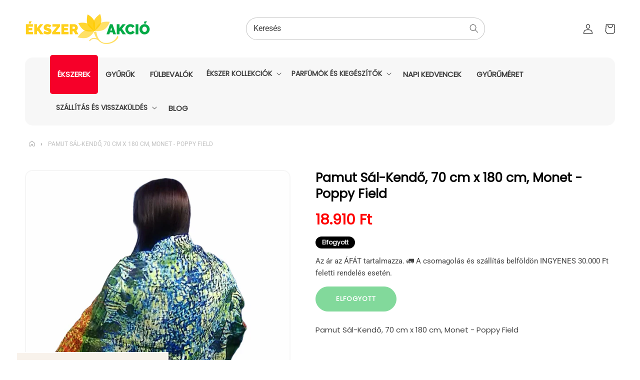

--- FILE ---
content_type: text/html; charset=utf-8
request_url: https://ekszerakcio.hu/products/fantazia-2106
body_size: 33237
content:
<!doctype html>
<html class="no-js" lang="hu">
  <head><!--Content in content_for_header -->
<!--LayoutHub-Embed--><meta name="layouthub" /><link rel="stylesheet" href="https://fonts.googleapis.com/css?display=swap&family=Libre+Franklin:100,200,300,400,500,600,700,800,900" /><link rel="stylesheet" type="text/css" href="[data-uri]" media="all">
<!--LH--><!--/LayoutHub-Embed--><meta charset="utf-8">
    <meta http-equiv="X-UA-Compatible" content="IE=edge">
    <meta name="viewport" content="width=device-width,initial-scale=1">
    <meta name="theme-color" content="">
    <link rel="canonical" href="https://ekszerakcio.hu/products/fantazia-2106">
    <link rel="preconnect" href="https://cdn.shopify.com" crossorigin><link rel="icon" type="image/png" href="//ekszerakcio.hu/cdn/shop/files/favikon_9b7d5e75-fc0f-4cd4-bb51-44c96adbcea3_32x32.png?v=1655318514"><link rel="preconnect" href="https://fonts.shopifycdn.com" crossorigin><title>
  
    Ezüst ékszerek – Pamut Sál-Kendő, 70 cm x 180 cm, Monet - Poppy Field – Arany ékszerek | Ékszer Akció
  
</title>
  <meta name="description" content="Pamut Sál-Kendő, 70 cm x 180 cm, Monet - Poppy Field – Ezüst és arany gyűrűk, fülbevalók, drágaköves ékszerek rubinnal, gyémánttal és smaragddal. Prémium ezüst ékszerek.">


    

<meta property="og:site_name" content="Ékszer Akció">
<meta property="og:url" content="https://ekszerakcio.hu/products/fantazia-2106">
<meta property="og:title" content="Pamut Sál-Kendő, 70 cm x 180 cm, Monet - Poppy Field">
<meta property="og:type" content="product">
<meta property="og:description" content="Pamut Sál-Kendő, 70 cm x 180 cm, Monet - Poppy Field Kellemes tapintású sál minden napos viseletre. Kiváló minőségének köszönhetően élénk színei nem fakulnak sokszori mosás után sem! Méret: 70 cm x 180 cmAnyag: 40% Pamut 60% ViszkózSzín/Minta: Monet - Poppy Field Nagy méretének köszönhetően használható sálként és kendő"><meta property="og:image" content="http://ekszerakcio.hu/cdn/shop/products/emoca109.png?v=1622817381">
  <meta property="og:image:secure_url" content="https://ekszerakcio.hu/cdn/shop/products/emoca109.png?v=1622817381">
  <meta property="og:image:width" content="1080">
  <meta property="og:image:height" content="1080"><meta property="og:price:amount" content="18.910">
  <meta property="og:price:currency" content="HUF"><meta name="twitter:card" content="summary_large_image">
<meta name="twitter:title" content="Pamut Sál-Kendő, 70 cm x 180 cm, Monet - Poppy Field">
<meta name="twitter:description" content="Pamut Sál-Kendő, 70 cm x 180 cm, Monet - Poppy Field Kellemes tapintású sál minden napos viseletre. Kiváló minőségének köszönhetően élénk színei nem fakulnak sokszori mosás után sem! Méret: 70 cm x 180 cmAnyag: 40% Pamut 60% ViszkózSzín/Minta: Monet - Poppy Field Nagy méretének köszönhetően használható sálként és kendő">

    

    <script src="//ekszerakcio.hu/cdn/shop/t/17/assets/global.js?v=80098225775142585831655065956" defer="defer"></script>
    
    <script>window.performance && window.performance.mark && window.performance.mark('shopify.content_for_header.start');</script><meta name="google-site-verification" content="zqwUAd_bMF_K4hWMb3SiV6VPVXrp-ulrkO0nijrkCVE">
<meta id="shopify-digital-wallet" name="shopify-digital-wallet" content="/14029291574/digital_wallets/dialog">
<link rel="alternate" type="application/json+oembed" href="https://ekszerakcio.hu/products/fantazia-2106.oembed">
<script async="async" src="/checkouts/internal/preloads.js?locale=hu-HU"></script>
<script id="shopify-features" type="application/json">{"accessToken":"8b0fc28671bcc749acc83a37bbdbd565","betas":["rich-media-storefront-analytics"],"domain":"ekszerakcio.hu","predictiveSearch":true,"shopId":14029291574,"locale":"hu"}</script>
<script>var Shopify = Shopify || {};
Shopify.shop = "emporia-jewerly.myshopify.com";
Shopify.locale = "hu";
Shopify.currency = {"active":"HUF","rate":"1.0"};
Shopify.country = "HU";
Shopify.theme = {"name":"JewelTV","id":121084313713,"schema_name":"JEWELTV Theme","schema_version":"1.0","theme_store_id":null,"role":"main"};
Shopify.theme.handle = "null";
Shopify.theme.style = {"id":null,"handle":null};
Shopify.cdnHost = "ekszerakcio.hu/cdn";
Shopify.routes = Shopify.routes || {};
Shopify.routes.root = "/";</script>
<script type="module">!function(o){(o.Shopify=o.Shopify||{}).modules=!0}(window);</script>
<script>!function(o){function n(){var o=[];function n(){o.push(Array.prototype.slice.apply(arguments))}return n.q=o,n}var t=o.Shopify=o.Shopify||{};t.loadFeatures=n(),t.autoloadFeatures=n()}(window);</script>
<script id="shop-js-analytics" type="application/json">{"pageType":"product"}</script>
<script defer="defer" async type="module" src="//ekszerakcio.hu/cdn/shopifycloud/shop-js/modules/v2/client.init-shop-cart-sync_DvSxYQHe.hu.esm.js"></script>
<script defer="defer" async type="module" src="//ekszerakcio.hu/cdn/shopifycloud/shop-js/modules/v2/chunk.common_DHCaFFTi.esm.js"></script>
<script type="module">
  await import("//ekszerakcio.hu/cdn/shopifycloud/shop-js/modules/v2/client.init-shop-cart-sync_DvSxYQHe.hu.esm.js");
await import("//ekszerakcio.hu/cdn/shopifycloud/shop-js/modules/v2/chunk.common_DHCaFFTi.esm.js");

  window.Shopify.SignInWithShop?.initShopCartSync?.({"fedCMEnabled":true,"windoidEnabled":true});

</script>
<script>(function() {
  var isLoaded = false;
  function asyncLoad() {
    if (isLoaded) return;
    isLoaded = true;
    var urls = ["https:\/\/app.layouthub.com\/shopify\/layouthub.js?shop=emporia-jewerly.myshopify.com","https:\/\/sales-pop.carecart.io\/lib\/salesnotifier.js?shop=emporia-jewerly.myshopify.com","https:\/\/sfdr.co\/sfdr.js?sid=45732\u0026shop=emporia-jewerly.myshopify.com","https:\/\/production.parcely.app\/cartV2.js?shop=emporia-jewerly.myshopify.com"];
    for (var i = 0; i < urls.length; i++) {
      var s = document.createElement('script');
      s.type = 'text/javascript';
      s.async = true;
      s.src = urls[i];
      var x = document.getElementsByTagName('script')[0];
      x.parentNode.insertBefore(s, x);
    }
  };
  if(window.attachEvent) {
    window.attachEvent('onload', asyncLoad);
  } else {
    window.addEventListener('load', asyncLoad, false);
  }
})();</script>
<script id="__st">var __st={"a":14029291574,"offset":3600,"reqid":"24a7c9aa-df17-48c2-b6c2-8687acd75d05-1768656399","pageurl":"ekszerakcio.hu\/products\/fantazia-2106","u":"35f2eab60c51","p":"product","rtyp":"product","rid":6556820373617};</script>
<script>window.ShopifyPaypalV4VisibilityTracking = true;</script>
<script id="captcha-bootstrap">!function(){'use strict';const t='contact',e='account',n='new_comment',o=[[t,t],['blogs',n],['comments',n],[t,'customer']],c=[[e,'customer_login'],[e,'guest_login'],[e,'recover_customer_password'],[e,'create_customer']],r=t=>t.map((([t,e])=>`form[action*='/${t}']:not([data-nocaptcha='true']) input[name='form_type'][value='${e}']`)).join(','),a=t=>()=>t?[...document.querySelectorAll(t)].map((t=>t.form)):[];function s(){const t=[...o],e=r(t);return a(e)}const i='password',u='form_key',d=['recaptcha-v3-token','g-recaptcha-response','h-captcha-response',i],f=()=>{try{return window.sessionStorage}catch{return}},m='__shopify_v',_=t=>t.elements[u];function p(t,e,n=!1){try{const o=window.sessionStorage,c=JSON.parse(o.getItem(e)),{data:r}=function(t){const{data:e,action:n}=t;return t[m]||n?{data:e,action:n}:{data:t,action:n}}(c);for(const[e,n]of Object.entries(r))t.elements[e]&&(t.elements[e].value=n);n&&o.removeItem(e)}catch(o){console.error('form repopulation failed',{error:o})}}const l='form_type',E='cptcha';function T(t){t.dataset[E]=!0}const w=window,h=w.document,L='Shopify',v='ce_forms',y='captcha';let A=!1;((t,e)=>{const n=(g='f06e6c50-85a8-45c8-87d0-21a2b65856fe',I='https://cdn.shopify.com/shopifycloud/storefront-forms-hcaptcha/ce_storefront_forms_captcha_hcaptcha.v1.5.2.iife.js',D={infoText:'hCaptcha által védett',privacyText:'Adatvédelem',termsText:'Használati feltételek'},(t,e,n)=>{const o=w[L][v],c=o.bindForm;if(c)return c(t,g,e,D).then(n);var r;o.q.push([[t,g,e,D],n]),r=I,A||(h.body.append(Object.assign(h.createElement('script'),{id:'captcha-provider',async:!0,src:r})),A=!0)});var g,I,D;w[L]=w[L]||{},w[L][v]=w[L][v]||{},w[L][v].q=[],w[L][y]=w[L][y]||{},w[L][y].protect=function(t,e){n(t,void 0,e),T(t)},Object.freeze(w[L][y]),function(t,e,n,w,h,L){const[v,y,A,g]=function(t,e,n){const i=e?o:[],u=t?c:[],d=[...i,...u],f=r(d),m=r(i),_=r(d.filter((([t,e])=>n.includes(e))));return[a(f),a(m),a(_),s()]}(w,h,L),I=t=>{const e=t.target;return e instanceof HTMLFormElement?e:e&&e.form},D=t=>v().includes(t);t.addEventListener('submit',(t=>{const e=I(t);if(!e)return;const n=D(e)&&!e.dataset.hcaptchaBound&&!e.dataset.recaptchaBound,o=_(e),c=g().includes(e)&&(!o||!o.value);(n||c)&&t.preventDefault(),c&&!n&&(function(t){try{if(!f())return;!function(t){const e=f();if(!e)return;const n=_(t);if(!n)return;const o=n.value;o&&e.removeItem(o)}(t);const e=Array.from(Array(32),(()=>Math.random().toString(36)[2])).join('');!function(t,e){_(t)||t.append(Object.assign(document.createElement('input'),{type:'hidden',name:u})),t.elements[u].value=e}(t,e),function(t,e){const n=f();if(!n)return;const o=[...t.querySelectorAll(`input[type='${i}']`)].map((({name:t})=>t)),c=[...d,...o],r={};for(const[a,s]of new FormData(t).entries())c.includes(a)||(r[a]=s);n.setItem(e,JSON.stringify({[m]:1,action:t.action,data:r}))}(t,e)}catch(e){console.error('failed to persist form',e)}}(e),e.submit())}));const S=(t,e)=>{t&&!t.dataset[E]&&(n(t,e.some((e=>e===t))),T(t))};for(const o of['focusin','change'])t.addEventListener(o,(t=>{const e=I(t);D(e)&&S(e,y())}));const B=e.get('form_key'),M=e.get(l),P=B&&M;t.addEventListener('DOMContentLoaded',(()=>{const t=y();if(P)for(const e of t)e.elements[l].value===M&&p(e,B);[...new Set([...A(),...v().filter((t=>'true'===t.dataset.shopifyCaptcha))])].forEach((e=>S(e,t)))}))}(h,new URLSearchParams(w.location.search),n,t,e,['guest_login'])})(!0,!0)}();</script>
<script integrity="sha256-4kQ18oKyAcykRKYeNunJcIwy7WH5gtpwJnB7kiuLZ1E=" data-source-attribution="shopify.loadfeatures" defer="defer" src="//ekszerakcio.hu/cdn/shopifycloud/storefront/assets/storefront/load_feature-a0a9edcb.js" crossorigin="anonymous"></script>
<script data-source-attribution="shopify.dynamic_checkout.dynamic.init">var Shopify=Shopify||{};Shopify.PaymentButton=Shopify.PaymentButton||{isStorefrontPortableWallets:!0,init:function(){window.Shopify.PaymentButton.init=function(){};var t=document.createElement("script");t.src="https://ekszerakcio.hu/cdn/shopifycloud/portable-wallets/latest/portable-wallets.hu.js",t.type="module",document.head.appendChild(t)}};
</script>
<script data-source-attribution="shopify.dynamic_checkout.buyer_consent">
  function portableWalletsHideBuyerConsent(e){var t=document.getElementById("shopify-buyer-consent"),n=document.getElementById("shopify-subscription-policy-button");t&&n&&(t.classList.add("hidden"),t.setAttribute("aria-hidden","true"),n.removeEventListener("click",e))}function portableWalletsShowBuyerConsent(e){var t=document.getElementById("shopify-buyer-consent"),n=document.getElementById("shopify-subscription-policy-button");t&&n&&(t.classList.remove("hidden"),t.removeAttribute("aria-hidden"),n.addEventListener("click",e))}window.Shopify?.PaymentButton&&(window.Shopify.PaymentButton.hideBuyerConsent=portableWalletsHideBuyerConsent,window.Shopify.PaymentButton.showBuyerConsent=portableWalletsShowBuyerConsent);
</script>
<script data-source-attribution="shopify.dynamic_checkout.cart.bootstrap">document.addEventListener("DOMContentLoaded",(function(){function t(){return document.querySelector("shopify-accelerated-checkout-cart, shopify-accelerated-checkout")}if(t())Shopify.PaymentButton.init();else{new MutationObserver((function(e,n){t()&&(Shopify.PaymentButton.init(),n.disconnect())})).observe(document.body,{childList:!0,subtree:!0})}}));
</script>
<script id='scb4127' type='text/javascript' async='' src='https://ekszerakcio.hu/cdn/shopifycloud/privacy-banner/storefront-banner.js'></script><link id="shopify-accelerated-checkout-styles" rel="stylesheet" media="screen" href="https://ekszerakcio.hu/cdn/shopifycloud/portable-wallets/latest/accelerated-checkout-backwards-compat.css" crossorigin="anonymous">
<style id="shopify-accelerated-checkout-cart">
        #shopify-buyer-consent {
  margin-top: 1em;
  display: inline-block;
  width: 100%;
}

#shopify-buyer-consent.hidden {
  display: none;
}

#shopify-subscription-policy-button {
  background: none;
  border: none;
  padding: 0;
  text-decoration: underline;
  font-size: inherit;
  cursor: pointer;
}

#shopify-subscription-policy-button::before {
  box-shadow: none;
}

      </style>
<script id="sections-script" data-sections="main-product,header,footer" defer="defer" src="//ekszerakcio.hu/cdn/shop/t/17/compiled_assets/scripts.js?40641"></script>
<script>window.performance && window.performance.mark && window.performance.mark('shopify.content_for_header.end');</script>


    <style data-shopify>
      @font-face {
  font-family: Roboto;
  font-weight: 400;
  font-style: normal;
  font-display: swap;
  src: url("//ekszerakcio.hu/cdn/fonts/roboto/roboto_n4.2019d890f07b1852f56ce63ba45b2db45d852cba.woff2") format("woff2"),
       url("//ekszerakcio.hu/cdn/fonts/roboto/roboto_n4.238690e0007583582327135619c5f7971652fa9d.woff") format("woff");
}

      @font-face {
  font-family: Roboto;
  font-weight: 700;
  font-style: normal;
  font-display: swap;
  src: url("//ekszerakcio.hu/cdn/fonts/roboto/roboto_n7.f38007a10afbbde8976c4056bfe890710d51dec2.woff2") format("woff2"),
       url("//ekszerakcio.hu/cdn/fonts/roboto/roboto_n7.94bfdd3e80c7be00e128703d245c207769d763f9.woff") format("woff");
}

      @font-face {
  font-family: Roboto;
  font-weight: 400;
  font-style: italic;
  font-display: swap;
  src: url("//ekszerakcio.hu/cdn/fonts/roboto/roboto_i4.57ce898ccda22ee84f49e6b57ae302250655e2d4.woff2") format("woff2"),
       url("//ekszerakcio.hu/cdn/fonts/roboto/roboto_i4.b21f3bd061cbcb83b824ae8c7671a82587b264bf.woff") format("woff");
}

      @font-face {
  font-family: Roboto;
  font-weight: 700;
  font-style: italic;
  font-display: swap;
  src: url("//ekszerakcio.hu/cdn/fonts/roboto/roboto_i7.7ccaf9410746f2c53340607c42c43f90a9005937.woff2") format("woff2"),
       url("//ekszerakcio.hu/cdn/fonts/roboto/roboto_i7.49ec21cdd7148292bffea74c62c0df6e93551516.woff") format("woff");
}

      @font-face {
  font-family: Poppins;
  font-weight: 400;
  font-style: normal;
  font-display: swap;
  src: url("//ekszerakcio.hu/cdn/fonts/poppins/poppins_n4.0ba78fa5af9b0e1a374041b3ceaadf0a43b41362.woff2") format("woff2"),
       url("//ekszerakcio.hu/cdn/fonts/poppins/poppins_n4.214741a72ff2596839fc9760ee7a770386cf16ca.woff") format("woff");
}


      :root {
        --font-body-family: Roboto, sans-serif;
        --font-body-style: normal;
        --font-body-weight: 400;

        --font-heading-family: Poppins, sans-serif;
        --font-heading-style: normal;
        --font-heading-weight: 400;

        --font-body-scale: 1.0;
        --font-heading-scale: 1.0;

        --color-base-text: 18, 18, 18;
        --color-base-background-1: 255, 255, 255;
        --color-base-background-2: 255, 242, 248;
        --color-base-solid-button-labels: 255, 255, 255;
        --color-base-outline-button-labels: 255, 255, 255;
        --color-base-accent-1: 1, 171, 68;
        --color-base-accent-2: 21, 131, 64;
        --payment-terms-background-color: #ffffff;

        --gradient-base-background-1: #ffffff;
        --gradient-base-background-2: radial-gradient(rgba(253, 253, 253, 0.7) 50%, rgba(227, 229, 230, 1) 100%);
        --gradient-base-accent-1: #01ab44;
        --gradient-base-accent-2: #158340;

        --page-width: 120rem;
        --page-width-margin: 0rem;
      }

      *,
      *::before,
      *::after {
        box-sizing: inherit;
      }

      html {
        box-sizing: border-box;
        font-size: calc(var(--font-body-scale) * 62.5%);
        height: 100%;
      }

      body {
        display: grid;
        grid-template-rows: auto auto 1fr auto;
        grid-template-columns: 100%;
        min-height: 100%;
        margin: 0;
        font-size: 1.5rem;
        letter-spacing: 0.06rem;
        line-height: calc(1 + 0.8 / var(--font-body-scale));
        font-family: var(--font-body-family);
        font-style: var(--font-body-style);
        font-weight: var(--font-body-weight);
      }

      @media screen and (min-width: 750px) {
        body {
          font-size: 1.6rem;
        }
      }
    </style>

    <link href="//ekszerakcio.hu/cdn/shop/t/17/assets/base.css?v=40276875405183669881756393348" rel="stylesheet" type="text/css" media="all" />
<link rel="preload" as="font" href="//ekszerakcio.hu/cdn/fonts/roboto/roboto_n4.2019d890f07b1852f56ce63ba45b2db45d852cba.woff2" type="font/woff2" crossorigin><link rel="preload" as="font" href="//ekszerakcio.hu/cdn/fonts/poppins/poppins_n4.0ba78fa5af9b0e1a374041b3ceaadf0a43b41362.woff2" type="font/woff2" crossorigin><link rel="stylesheet" href="//ekszerakcio.hu/cdn/shop/t/17/assets/component-predictive-search.css?v=138062764931027674941656661072" media="print" onload="this.media='all'"><script>document.documentElement.className = document.documentElement.className.replace('no-js', 'js');
    if (Shopify.designMode) {
      document.documentElement.classList.add('shopify-design-mode');
    }
    </script>


<div id="shopify-section-filter-menu-settings" class="shopify-section"><style type="text/css">
/*  Filter Menu Color and Image Section CSS */</style>
<link href="//ekszerakcio.hu/cdn/shop/t/17/assets/filter-menu.scss.css?v=120063244786997000451695967674" rel="stylesheet" type="text/css" media="all" />
<script src="//ekszerakcio.hu/cdn/shop/t/17/assets/filter-menu.js?v=125519208554403998121655067521" type="text/javascript"></script>





</div>
<!--Product-Label script. Don't modify or delete-->
<script>
    ;(function() {
        var pushState = history.pushState;
        var replaceState = history.replaceState;

        history.pushState = function() {
            pushState.apply(history, arguments);
            window.dispatchEvent(new Event('pushstate'));
            window.dispatchEvent(new Event('locationchange'));
        };

        history.replaceState = function() {
            replaceState.apply(history, arguments);
            window.dispatchEvent(new Event('replacestate'));
            window.dispatchEvent(new Event('locationchange'));
        };

        window.addEventListener('popstate', function() {
            window.dispatchEvent(new Event('locationchange'))
        });
    })();
    window.addEventListener('locationchange', function(){
        setTimeout(function(){
            if (typeof SECOMAPP !== "undefined" && typeof SECOMAPP.pl !== "undefined") {
                SECOMAPP.pl.labelCollections(true);
                var queryString = window.location.search;
                var urlParams = new URLSearchParams(queryString);
                var variant = urlParams.get('variant');
                SECOMAPP.pl.showLabel(variant );
            }
        },1000);
    })
    const checkDone = setInterval(function(){
        if (document.readyState === "complete") {
            clearInterval(checkDone)
            setTimeout(function(){
                if (typeof SECOMAPP !== "undefined" && typeof SECOMAPP.pl !== "undefined") {
                    SECOMAPP.pl.labelCollections(true);
                }
            },1000);
        }
    }, 1500);
</script>




 
<!--Product-Label script. Don't modify or delete-->

<script src="https://logistics.telemedia.hu/hweb/assets/js/sfy_affiliate.js"></script>
  
      <!--Google Consent Mode v2 by TS-->
    
      <script async src="https://www.googletagmanager.com/gtag/js?id=G-MB3DFEHKJ4"></script>

      <script type="text/javascript">
          window.dataLayer = window.dataLayer || [];
          function gtag(){dataLayer.push(arguments);}
          gtag('js', new Date());
          gtag('consent', 'default', {       
              'ad_storage': 'denied', 
              'analytics_storage': 'denied',       
              'ad_user_data': 'denied',        
              'ad_personalization': 'denied',
              'functionality_storage': 'granted',        
              'personalization_storage': 'denied',        
              'security_storage': 'granted',        
              'wait_for_update': 500        
          });  
          gtag('set', 'ads_data_redaction', true);
          gtag('config', 'G-MB3DFEHKJ4');

          
              gtag('config', 'AW-11061315695',{'allow_enhanced_conversions':true}); 
          
      </script> 

      <script>
      
        function checkShopifyConsent() {
            if (window.Shopify && window.Shopify.customerPrivacy) {

                var consent = window.Shopify.customerPrivacy.getTrackingConsent();               

                if(window.Shopify.customerPrivacy.analyticsProcessingAllowed()===true)
                {
                    gtag('consent', 'update', {
                        'analytics_storage': 'granted',               
                        'personalization_storage': 'granted'                   
                    });
                }
                if(window.Shopify.customerPrivacy.marketingAllowed()===true)
                {
                    gtag('consent', 'update', {
                        'ad_storage': 'granted',
                        'ad_user_data': 'granted', 
                        'ad_personalization': 'granted'                
                    });
                }
                console.log(consent);
                if(consent === 'no_interaction' && window.Shopify.customerPrivacy.shouldShowBanner()) {
                    const bannerElement = document.getElementById('shopify-pc__banner');
                    if (bannerElement) {
                        document.body.classList.add('consent-mode-visible');
                    }
                }
                 document.addEventListener("visitorConsentCollected", (event) => {
                    console.log(event.detail);
                    if (event.detail) {
                        checkShopifyConsent();
                        document.body.classList.remove('consent-mode-visible');
                    }
                });

            } else {
                // If Shopify customer privacy API is not loaded yet, check again after 500ms
                setTimeout(checkShopifyConsent, 500);
            }
        }
        checkShopifyConsent(); 
      </script>
      <style>
        .shopify-pc__banner__dialog button.shopify-pc__banner__btn-decline,#shopify-pc__prefs__header-decline{display:none !important;}
        .shopify-pc__banner__dialog button.shopify-pc__banner__btn-accept,.shopify-pc__prefs__header-actions button{border:0!important;padding: 15px 25px !important; background-color: rgba(var(--color-button), var(--alpha-button-background)) !important; color: rgb(var(--color-button-text)) !important;}
        .shopify-pc__banner__dialog button{margin-right:0 !important;}
        .shopify-pc__banner__dialog button.shopify-pc__banner__btn-manage-prefs:focus span{outline: none !important;}
        /*body.consent-mode-visible:before{content:"" !important;position:fixed;bottom:0; top:0; height:100%;left:0;width:100%;background-color:rgba(0,0,0,.8);color:#fff;text-align:center;padding:10px 0;z-index:9999;}*/        
      </style>  
    
    <!--Google Consent Mode v2 by TS END-->  
    
    
    <script src="https://cdn.shopify.com/extensions/019b8d54-2388-79d8-becc-d32a3afe2c7a/omnisend-50/assets/omnisend-in-shop.js" type="text/javascript" defer="defer"></script>
<link href="https://monorail-edge.shopifysvc.com" rel="dns-prefetch">
<script>(function(){if ("sendBeacon" in navigator && "performance" in window) {try {var session_token_from_headers = performance.getEntriesByType('navigation')[0].serverTiming.find(x => x.name == '_s').description;} catch {var session_token_from_headers = undefined;}var session_cookie_matches = document.cookie.match(/_shopify_s=([^;]*)/);var session_token_from_cookie = session_cookie_matches && session_cookie_matches.length === 2 ? session_cookie_matches[1] : "";var session_token = session_token_from_headers || session_token_from_cookie || "";function handle_abandonment_event(e) {var entries = performance.getEntries().filter(function(entry) {return /monorail-edge.shopifysvc.com/.test(entry.name);});if (!window.abandonment_tracked && entries.length === 0) {window.abandonment_tracked = true;var currentMs = Date.now();var navigation_start = performance.timing.navigationStart;var payload = {shop_id: 14029291574,url: window.location.href,navigation_start,duration: currentMs - navigation_start,session_token,page_type: "product"};window.navigator.sendBeacon("https://monorail-edge.shopifysvc.com/v1/produce", JSON.stringify({schema_id: "online_store_buyer_site_abandonment/1.1",payload: payload,metadata: {event_created_at_ms: currentMs,event_sent_at_ms: currentMs}}));}}window.addEventListener('pagehide', handle_abandonment_event);}}());</script>
<script id="web-pixels-manager-setup">(function e(e,d,r,n,o){if(void 0===o&&(o={}),!Boolean(null===(a=null===(i=window.Shopify)||void 0===i?void 0:i.analytics)||void 0===a?void 0:a.replayQueue)){var i,a;window.Shopify=window.Shopify||{};var t=window.Shopify;t.analytics=t.analytics||{};var s=t.analytics;s.replayQueue=[],s.publish=function(e,d,r){return s.replayQueue.push([e,d,r]),!0};try{self.performance.mark("wpm:start")}catch(e){}var l=function(){var e={modern:/Edge?\/(1{2}[4-9]|1[2-9]\d|[2-9]\d{2}|\d{4,})\.\d+(\.\d+|)|Firefox\/(1{2}[4-9]|1[2-9]\d|[2-9]\d{2}|\d{4,})\.\d+(\.\d+|)|Chrom(ium|e)\/(9{2}|\d{3,})\.\d+(\.\d+|)|(Maci|X1{2}).+ Version\/(15\.\d+|(1[6-9]|[2-9]\d|\d{3,})\.\d+)([,.]\d+|)( \(\w+\)|)( Mobile\/\w+|) Safari\/|Chrome.+OPR\/(9{2}|\d{3,})\.\d+\.\d+|(CPU[ +]OS|iPhone[ +]OS|CPU[ +]iPhone|CPU IPhone OS|CPU iPad OS)[ +]+(15[._]\d+|(1[6-9]|[2-9]\d|\d{3,})[._]\d+)([._]\d+|)|Android:?[ /-](13[3-9]|1[4-9]\d|[2-9]\d{2}|\d{4,})(\.\d+|)(\.\d+|)|Android.+Firefox\/(13[5-9]|1[4-9]\d|[2-9]\d{2}|\d{4,})\.\d+(\.\d+|)|Android.+Chrom(ium|e)\/(13[3-9]|1[4-9]\d|[2-9]\d{2}|\d{4,})\.\d+(\.\d+|)|SamsungBrowser\/([2-9]\d|\d{3,})\.\d+/,legacy:/Edge?\/(1[6-9]|[2-9]\d|\d{3,})\.\d+(\.\d+|)|Firefox\/(5[4-9]|[6-9]\d|\d{3,})\.\d+(\.\d+|)|Chrom(ium|e)\/(5[1-9]|[6-9]\d|\d{3,})\.\d+(\.\d+|)([\d.]+$|.*Safari\/(?![\d.]+ Edge\/[\d.]+$))|(Maci|X1{2}).+ Version\/(10\.\d+|(1[1-9]|[2-9]\d|\d{3,})\.\d+)([,.]\d+|)( \(\w+\)|)( Mobile\/\w+|) Safari\/|Chrome.+OPR\/(3[89]|[4-9]\d|\d{3,})\.\d+\.\d+|(CPU[ +]OS|iPhone[ +]OS|CPU[ +]iPhone|CPU IPhone OS|CPU iPad OS)[ +]+(10[._]\d+|(1[1-9]|[2-9]\d|\d{3,})[._]\d+)([._]\d+|)|Android:?[ /-](13[3-9]|1[4-9]\d|[2-9]\d{2}|\d{4,})(\.\d+|)(\.\d+|)|Mobile Safari.+OPR\/([89]\d|\d{3,})\.\d+\.\d+|Android.+Firefox\/(13[5-9]|1[4-9]\d|[2-9]\d{2}|\d{4,})\.\d+(\.\d+|)|Android.+Chrom(ium|e)\/(13[3-9]|1[4-9]\d|[2-9]\d{2}|\d{4,})\.\d+(\.\d+|)|Android.+(UC? ?Browser|UCWEB|U3)[ /]?(15\.([5-9]|\d{2,})|(1[6-9]|[2-9]\d|\d{3,})\.\d+)\.\d+|SamsungBrowser\/(5\.\d+|([6-9]|\d{2,})\.\d+)|Android.+MQ{2}Browser\/(14(\.(9|\d{2,})|)|(1[5-9]|[2-9]\d|\d{3,})(\.\d+|))(\.\d+|)|K[Aa][Ii]OS\/(3\.\d+|([4-9]|\d{2,})\.\d+)(\.\d+|)/},d=e.modern,r=e.legacy,n=navigator.userAgent;return n.match(d)?"modern":n.match(r)?"legacy":"unknown"}(),u="modern"===l?"modern":"legacy",c=(null!=n?n:{modern:"",legacy:""})[u],f=function(e){return[e.baseUrl,"/wpm","/b",e.hashVersion,"modern"===e.buildTarget?"m":"l",".js"].join("")}({baseUrl:d,hashVersion:r,buildTarget:u}),m=function(e){var d=e.version,r=e.bundleTarget,n=e.surface,o=e.pageUrl,i=e.monorailEndpoint;return{emit:function(e){var a=e.status,t=e.errorMsg,s=(new Date).getTime(),l=JSON.stringify({metadata:{event_sent_at_ms:s},events:[{schema_id:"web_pixels_manager_load/3.1",payload:{version:d,bundle_target:r,page_url:o,status:a,surface:n,error_msg:t},metadata:{event_created_at_ms:s}}]});if(!i)return console&&console.warn&&console.warn("[Web Pixels Manager] No Monorail endpoint provided, skipping logging."),!1;try{return self.navigator.sendBeacon.bind(self.navigator)(i,l)}catch(e){}var u=new XMLHttpRequest;try{return u.open("POST",i,!0),u.setRequestHeader("Content-Type","text/plain"),u.send(l),!0}catch(e){return console&&console.warn&&console.warn("[Web Pixels Manager] Got an unhandled error while logging to Monorail."),!1}}}}({version:r,bundleTarget:l,surface:e.surface,pageUrl:self.location.href,monorailEndpoint:e.monorailEndpoint});try{o.browserTarget=l,function(e){var d=e.src,r=e.async,n=void 0===r||r,o=e.onload,i=e.onerror,a=e.sri,t=e.scriptDataAttributes,s=void 0===t?{}:t,l=document.createElement("script"),u=document.querySelector("head"),c=document.querySelector("body");if(l.async=n,l.src=d,a&&(l.integrity=a,l.crossOrigin="anonymous"),s)for(var f in s)if(Object.prototype.hasOwnProperty.call(s,f))try{l.dataset[f]=s[f]}catch(e){}if(o&&l.addEventListener("load",o),i&&l.addEventListener("error",i),u)u.appendChild(l);else{if(!c)throw new Error("Did not find a head or body element to append the script");c.appendChild(l)}}({src:f,async:!0,onload:function(){if(!function(){var e,d;return Boolean(null===(d=null===(e=window.Shopify)||void 0===e?void 0:e.analytics)||void 0===d?void 0:d.initialized)}()){var d=window.webPixelsManager.init(e)||void 0;if(d){var r=window.Shopify.analytics;r.replayQueue.forEach((function(e){var r=e[0],n=e[1],o=e[2];d.publishCustomEvent(r,n,o)})),r.replayQueue=[],r.publish=d.publishCustomEvent,r.visitor=d.visitor,r.initialized=!0}}},onerror:function(){return m.emit({status:"failed",errorMsg:"".concat(f," has failed to load")})},sri:function(e){var d=/^sha384-[A-Za-z0-9+/=]+$/;return"string"==typeof e&&d.test(e)}(c)?c:"",scriptDataAttributes:o}),m.emit({status:"loading"})}catch(e){m.emit({status:"failed",errorMsg:(null==e?void 0:e.message)||"Unknown error"})}}})({shopId: 14029291574,storefrontBaseUrl: "https://ekszerakcio.hu",extensionsBaseUrl: "https://extensions.shopifycdn.com/cdn/shopifycloud/web-pixels-manager",monorailEndpoint: "https://monorail-edge.shopifysvc.com/unstable/produce_batch",surface: "storefront-renderer",enabledBetaFlags: ["2dca8a86"],webPixelsConfigList: [{"id":"997425481","configuration":"{\"config\":\"{\\\"pixel_id\\\":\\\"G-MB3DFEHKJ4\\\",\\\"target_country\\\":\\\"HU\\\",\\\"gtag_events\\\":[{\\\"type\\\":\\\"search\\\",\\\"action_label\\\":[\\\"G-MB3DFEHKJ4\\\",\\\"AW-11061315695\\\/NRPsCIj7nIgYEO-QuZop\\\"]},{\\\"type\\\":\\\"begin_checkout\\\",\\\"action_label\\\":[\\\"G-MB3DFEHKJ4\\\",\\\"AW-11061315695\\\/hsamCIX7nIgYEO-QuZop\\\"]},{\\\"type\\\":\\\"view_item\\\",\\\"action_label\\\":[\\\"G-MB3DFEHKJ4\\\",\\\"AW-11061315695\\\/vXpmCP_6nIgYEO-QuZop\\\",\\\"MC-TYWW2KV85X\\\"]},{\\\"type\\\":\\\"purchase\\\",\\\"action_label\\\":[\\\"G-MB3DFEHKJ4\\\",\\\"AW-11061315695\\\/3DdtCIPHiZwZEO-QuZop\\\",\\\"MC-TYWW2KV85X\\\"]},{\\\"type\\\":\\\"page_view\\\",\\\"action_label\\\":[\\\"G-MB3DFEHKJ4\\\",\\\"AW-11061315695\\\/jUf0CPn6nIgYEO-QuZop\\\",\\\"MC-TYWW2KV85X\\\"]},{\\\"type\\\":\\\"add_payment_info\\\",\\\"action_label\\\":[\\\"G-MB3DFEHKJ4\\\",\\\"AW-11061315695\\\/WYbFCIv7nIgYEO-QuZop\\\"]},{\\\"type\\\":\\\"add_to_cart\\\",\\\"action_label\\\":[\\\"G-MB3DFEHKJ4\\\",\\\"AW-11061315695\\\/oNpFCIL7nIgYEO-QuZop\\\"]}],\\\"enable_monitoring_mode\\\":false}\"}","eventPayloadVersion":"v1","runtimeContext":"OPEN","scriptVersion":"b2a88bafab3e21179ed38636efcd8a93","type":"APP","apiClientId":1780363,"privacyPurposes":[],"dataSharingAdjustments":{"protectedCustomerApprovalScopes":["read_customer_address","read_customer_email","read_customer_name","read_customer_personal_data","read_customer_phone"]}},{"id":"403407177","configuration":"{\"pixel_id\":\"1333525277431853\",\"pixel_type\":\"facebook_pixel\",\"metaapp_system_user_token\":\"-\"}","eventPayloadVersion":"v1","runtimeContext":"OPEN","scriptVersion":"ca16bc87fe92b6042fbaa3acc2fbdaa6","type":"APP","apiClientId":2329312,"privacyPurposes":["ANALYTICS","MARKETING","SALE_OF_DATA"],"dataSharingAdjustments":{"protectedCustomerApprovalScopes":["read_customer_address","read_customer_email","read_customer_name","read_customer_personal_data","read_customer_phone"]}},{"id":"237764937","configuration":"{\"apiURL\":\"https:\/\/api.omnisend.com\",\"appURL\":\"https:\/\/app.omnisend.com\",\"brandID\":\"624bf2c5150c150ef7810949\",\"trackingURL\":\"https:\/\/wt.omnisendlink.com\"}","eventPayloadVersion":"v1","runtimeContext":"STRICT","scriptVersion":"aa9feb15e63a302383aa48b053211bbb","type":"APP","apiClientId":186001,"privacyPurposes":["ANALYTICS","MARKETING","SALE_OF_DATA"],"dataSharingAdjustments":{"protectedCustomerApprovalScopes":["read_customer_address","read_customer_email","read_customer_name","read_customer_personal_data","read_customer_phone"]}},{"id":"109216073","eventPayloadVersion":"1","runtimeContext":"LAX","scriptVersion":"3","type":"CUSTOM","privacyPurposes":["ANALYTICS","MARKETING","SALE_OF_DATA"],"name":"Tiktok Pixel"},{"id":"111444297","eventPayloadVersion":"1","runtimeContext":"LAX","scriptVersion":"1","type":"CUSTOM","privacyPurposes":["ANALYTICS","MARKETING","SALE_OF_DATA"],"name":"cj-network-integration-pixel"},{"id":"155124041","eventPayloadVersion":"v1","runtimeContext":"LAX","scriptVersion":"1","type":"CUSTOM","privacyPurposes":["MARKETING"],"name":"Meta pixel (migrated)"},{"id":"shopify-app-pixel","configuration":"{}","eventPayloadVersion":"v1","runtimeContext":"STRICT","scriptVersion":"0450","apiClientId":"shopify-pixel","type":"APP","privacyPurposes":["ANALYTICS","MARKETING"]},{"id":"shopify-custom-pixel","eventPayloadVersion":"v1","runtimeContext":"LAX","scriptVersion":"0450","apiClientId":"shopify-pixel","type":"CUSTOM","privacyPurposes":["ANALYTICS","MARKETING"]}],isMerchantRequest: false,initData: {"shop":{"name":"Ékszer Akció","paymentSettings":{"currencyCode":"HUF"},"myshopifyDomain":"emporia-jewerly.myshopify.com","countryCode":"HU","storefrontUrl":"https:\/\/ekszerakcio.hu"},"customer":null,"cart":null,"checkout":null,"productVariants":[{"price":{"amount":18910.0,"currencyCode":"HUF"},"product":{"title":"Pamut Sál-Kendő, 70 cm x 180 cm, Monet - Poppy Field","vendor":"Fashion Scarf World","id":"6556820373617","untranslatedTitle":"Pamut Sál-Kendő, 70 cm x 180 cm, Monet - Poppy Field","url":"\/products\/fantazia-2106","type":"empty"},"id":"39293776953457","image":{"src":"\/\/ekszerakcio.hu\/cdn\/shop\/products\/emoca109.png?v=1622817381"},"sku":"EMOCA109","title":"Default Title","untranslatedTitle":"Default Title"}],"purchasingCompany":null},},"https://ekszerakcio.hu/cdn","fcfee988w5aeb613cpc8e4bc33m6693e112",{"modern":"","legacy":""},{"shopId":"14029291574","storefrontBaseUrl":"https:\/\/ekszerakcio.hu","extensionBaseUrl":"https:\/\/extensions.shopifycdn.com\/cdn\/shopifycloud\/web-pixels-manager","surface":"storefront-renderer","enabledBetaFlags":"[\"2dca8a86\"]","isMerchantRequest":"false","hashVersion":"fcfee988w5aeb613cpc8e4bc33m6693e112","publish":"custom","events":"[[\"page_viewed\",{}],[\"product_viewed\",{\"productVariant\":{\"price\":{\"amount\":18910.0,\"currencyCode\":\"HUF\"},\"product\":{\"title\":\"Pamut Sál-Kendő, 70 cm x 180 cm, Monet - Poppy Field\",\"vendor\":\"Fashion Scarf World\",\"id\":\"6556820373617\",\"untranslatedTitle\":\"Pamut Sál-Kendő, 70 cm x 180 cm, Monet - Poppy Field\",\"url\":\"\/products\/fantazia-2106\",\"type\":\"empty\"},\"id\":\"39293776953457\",\"image\":{\"src\":\"\/\/ekszerakcio.hu\/cdn\/shop\/products\/emoca109.png?v=1622817381\"},\"sku\":\"EMOCA109\",\"title\":\"Default Title\",\"untranslatedTitle\":\"Default Title\"}}]]"});</script><script>
  window.ShopifyAnalytics = window.ShopifyAnalytics || {};
  window.ShopifyAnalytics.meta = window.ShopifyAnalytics.meta || {};
  window.ShopifyAnalytics.meta.currency = 'HUF';
  var meta = {"product":{"id":6556820373617,"gid":"gid:\/\/shopify\/Product\/6556820373617","vendor":"Fashion Scarf World","type":"empty","handle":"fantazia-2106","variants":[{"id":39293776953457,"price":1891000,"name":"Pamut Sál-Kendő, 70 cm x 180 cm, Monet - Poppy Field","public_title":null,"sku":"EMOCA109"}],"remote":false},"page":{"pageType":"product","resourceType":"product","resourceId":6556820373617,"requestId":"24a7c9aa-df17-48c2-b6c2-8687acd75d05-1768656399"}};
  for (var attr in meta) {
    window.ShopifyAnalytics.meta[attr] = meta[attr];
  }
</script>
<script class="analytics">
  (function () {
    var customDocumentWrite = function(content) {
      var jquery = null;

      if (window.jQuery) {
        jquery = window.jQuery;
      } else if (window.Checkout && window.Checkout.$) {
        jquery = window.Checkout.$;
      }

      if (jquery) {
        jquery('body').append(content);
      }
    };

    var hasLoggedConversion = function(token) {
      if (token) {
        return document.cookie.indexOf('loggedConversion=' + token) !== -1;
      }
      return false;
    }

    var setCookieIfConversion = function(token) {
      if (token) {
        var twoMonthsFromNow = new Date(Date.now());
        twoMonthsFromNow.setMonth(twoMonthsFromNow.getMonth() + 2);

        document.cookie = 'loggedConversion=' + token + '; expires=' + twoMonthsFromNow;
      }
    }

    var trekkie = window.ShopifyAnalytics.lib = window.trekkie = window.trekkie || [];
    if (trekkie.integrations) {
      return;
    }
    trekkie.methods = [
      'identify',
      'page',
      'ready',
      'track',
      'trackForm',
      'trackLink'
    ];
    trekkie.factory = function(method) {
      return function() {
        var args = Array.prototype.slice.call(arguments);
        args.unshift(method);
        trekkie.push(args);
        return trekkie;
      };
    };
    for (var i = 0; i < trekkie.methods.length; i++) {
      var key = trekkie.methods[i];
      trekkie[key] = trekkie.factory(key);
    }
    trekkie.load = function(config) {
      trekkie.config = config || {};
      trekkie.config.initialDocumentCookie = document.cookie;
      var first = document.getElementsByTagName('script')[0];
      var script = document.createElement('script');
      script.type = 'text/javascript';
      script.onerror = function(e) {
        var scriptFallback = document.createElement('script');
        scriptFallback.type = 'text/javascript';
        scriptFallback.onerror = function(error) {
                var Monorail = {
      produce: function produce(monorailDomain, schemaId, payload) {
        var currentMs = new Date().getTime();
        var event = {
          schema_id: schemaId,
          payload: payload,
          metadata: {
            event_created_at_ms: currentMs,
            event_sent_at_ms: currentMs
          }
        };
        return Monorail.sendRequest("https://" + monorailDomain + "/v1/produce", JSON.stringify(event));
      },
      sendRequest: function sendRequest(endpointUrl, payload) {
        // Try the sendBeacon API
        if (window && window.navigator && typeof window.navigator.sendBeacon === 'function' && typeof window.Blob === 'function' && !Monorail.isIos12()) {
          var blobData = new window.Blob([payload], {
            type: 'text/plain'
          });

          if (window.navigator.sendBeacon(endpointUrl, blobData)) {
            return true;
          } // sendBeacon was not successful

        } // XHR beacon

        var xhr = new XMLHttpRequest();

        try {
          xhr.open('POST', endpointUrl);
          xhr.setRequestHeader('Content-Type', 'text/plain');
          xhr.send(payload);
        } catch (e) {
          console.log(e);
        }

        return false;
      },
      isIos12: function isIos12() {
        return window.navigator.userAgent.lastIndexOf('iPhone; CPU iPhone OS 12_') !== -1 || window.navigator.userAgent.lastIndexOf('iPad; CPU OS 12_') !== -1;
      }
    };
    Monorail.produce('monorail-edge.shopifysvc.com',
      'trekkie_storefront_load_errors/1.1',
      {shop_id: 14029291574,
      theme_id: 121084313713,
      app_name: "storefront",
      context_url: window.location.href,
      source_url: "//ekszerakcio.hu/cdn/s/trekkie.storefront.cd680fe47e6c39ca5d5df5f0a32d569bc48c0f27.min.js"});

        };
        scriptFallback.async = true;
        scriptFallback.src = '//ekszerakcio.hu/cdn/s/trekkie.storefront.cd680fe47e6c39ca5d5df5f0a32d569bc48c0f27.min.js';
        first.parentNode.insertBefore(scriptFallback, first);
      };
      script.async = true;
      script.src = '//ekszerakcio.hu/cdn/s/trekkie.storefront.cd680fe47e6c39ca5d5df5f0a32d569bc48c0f27.min.js';
      first.parentNode.insertBefore(script, first);
    };
    trekkie.load(
      {"Trekkie":{"appName":"storefront","development":false,"defaultAttributes":{"shopId":14029291574,"isMerchantRequest":null,"themeId":121084313713,"themeCityHash":"7995982894392802771","contentLanguage":"hu","currency":"HUF"},"isServerSideCookieWritingEnabled":true,"monorailRegion":"shop_domain","enabledBetaFlags":["65f19447"]},"Session Attribution":{},"S2S":{"facebookCapiEnabled":true,"source":"trekkie-storefront-renderer","apiClientId":580111}}
    );

    var loaded = false;
    trekkie.ready(function() {
      if (loaded) return;
      loaded = true;

      window.ShopifyAnalytics.lib = window.trekkie;

      var originalDocumentWrite = document.write;
      document.write = customDocumentWrite;
      try { window.ShopifyAnalytics.merchantGoogleAnalytics.call(this); } catch(error) {};
      document.write = originalDocumentWrite;

      window.ShopifyAnalytics.lib.page(null,{"pageType":"product","resourceType":"product","resourceId":6556820373617,"requestId":"24a7c9aa-df17-48c2-b6c2-8687acd75d05-1768656399","shopifyEmitted":true});

      var match = window.location.pathname.match(/checkouts\/(.+)\/(thank_you|post_purchase)/)
      var token = match? match[1]: undefined;
      if (!hasLoggedConversion(token)) {
        setCookieIfConversion(token);
        window.ShopifyAnalytics.lib.track("Viewed Product",{"currency":"HUF","variantId":39293776953457,"productId":6556820373617,"productGid":"gid:\/\/shopify\/Product\/6556820373617","name":"Pamut Sál-Kendő, 70 cm x 180 cm, Monet - Poppy Field","price":"18910.00","sku":"EMOCA109","brand":"Fashion Scarf World","variant":null,"category":"empty","nonInteraction":true,"remote":false},undefined,undefined,{"shopifyEmitted":true});
      window.ShopifyAnalytics.lib.track("monorail:\/\/trekkie_storefront_viewed_product\/1.1",{"currency":"HUF","variantId":39293776953457,"productId":6556820373617,"productGid":"gid:\/\/shopify\/Product\/6556820373617","name":"Pamut Sál-Kendő, 70 cm x 180 cm, Monet - Poppy Field","price":"18910.00","sku":"EMOCA109","brand":"Fashion Scarf World","variant":null,"category":"empty","nonInteraction":true,"remote":false,"referer":"https:\/\/ekszerakcio.hu\/products\/fantazia-2106"});
      }
    });


        var eventsListenerScript = document.createElement('script');
        eventsListenerScript.async = true;
        eventsListenerScript.src = "//ekszerakcio.hu/cdn/shopifycloud/storefront/assets/shop_events_listener-3da45d37.js";
        document.getElementsByTagName('head')[0].appendChild(eventsListenerScript);

})();</script>
  <script>
  if (!window.ga || (window.ga && typeof window.ga !== 'function')) {
    window.ga = function ga() {
      (window.ga.q = window.ga.q || []).push(arguments);
      if (window.Shopify && window.Shopify.analytics && typeof window.Shopify.analytics.publish === 'function') {
        window.Shopify.analytics.publish("ga_stub_called", {}, {sendTo: "google_osp_migration"});
      }
      console.error("Shopify's Google Analytics stub called with:", Array.from(arguments), "\nSee https://help.shopify.com/manual/promoting-marketing/pixels/pixel-migration#google for more information.");
    };
    if (window.Shopify && window.Shopify.analytics && typeof window.Shopify.analytics.publish === 'function') {
      window.Shopify.analytics.publish("ga_stub_initialized", {}, {sendTo: "google_osp_migration"});
    }
  }
</script>
<script
  defer
  src="https://ekszerakcio.hu/cdn/shopifycloud/perf-kit/shopify-perf-kit-3.0.4.min.js"
  data-application="storefront-renderer"
  data-shop-id="14029291574"
  data-render-region="gcp-us-east1"
  data-page-type="product"
  data-theme-instance-id="121084313713"
  data-theme-name="JEWELTV Theme"
  data-theme-version="1.0"
  data-monorail-region="shop_domain"
  data-resource-timing-sampling-rate="10"
  data-shs="true"
  data-shs-beacon="true"
  data-shs-export-with-fetch="true"
  data-shs-logs-sample-rate="1"
  data-shs-beacon-endpoint="https://ekszerakcio.hu/api/collect"
></script>
</head>
             

  <body class="gradient hu ekszerakciohu">
    <div><div id="shopify-section-announcement-bar" class="shopify-section">
</div></div>

    <div id="shopify-section-header" class="shopify-section"><link rel="stylesheet" href="//ekszerakcio.hu/cdn/shop/t/17/assets/component-list-menu.css?v=31101200194521562201658342707" media="print" onload="this.media='all'">
<link rel="stylesheet" href="//ekszerakcio.hu/cdn/shop/t/17/assets/component-search.css?v=128662198121899399791655066011" media="print" onload="this.media='all'">
<link rel="stylesheet" href="//ekszerakcio.hu/cdn/shop/t/17/assets/component-menu-drawer.css?v=25441607779389632351655065976" media="print" onload="this.media='all'">
<link rel="stylesheet" href="//ekszerakcio.hu/cdn/shop/t/17/assets/component-cart-notification.css?v=460858370205038421655065913" media="print" onload="this.media='all'">
<link rel="stylesheet" href="//ekszerakcio.hu/cdn/shop/t/17/assets/component-cart-items.css?v=137661516750723283491655065920" media="print" onload="this.media='all'"><link rel="stylesheet" href="//ekszerakcio.hu/cdn/shop/t/17/assets/component-price.css?v=5328827735059554991655065910" media="print" onload="this.media='all'">
  <link rel="stylesheet" href="//ekszerakcio.hu/cdn/shop/t/17/assets/component-loading-overlay.css?v=167310470843593579841655065920" media="print" onload="this.media='all'"><noscript><link href="//ekszerakcio.hu/cdn/shop/t/17/assets/component-list-menu.css?v=31101200194521562201658342707" rel="stylesheet" type="text/css" media="all" /></noscript>
<noscript><link href="//ekszerakcio.hu/cdn/shop/t/17/assets/component-search.css?v=128662198121899399791655066011" rel="stylesheet" type="text/css" media="all" /></noscript>
<noscript><link href="//ekszerakcio.hu/cdn/shop/t/17/assets/component-menu-drawer.css?v=25441607779389632351655065976" rel="stylesheet" type="text/css" media="all" /></noscript>
<noscript><link href="//ekszerakcio.hu/cdn/shop/t/17/assets/component-cart-notification.css?v=460858370205038421655065913" rel="stylesheet" type="text/css" media="all" /></noscript>
<noscript><link href="//ekszerakcio.hu/cdn/shop/t/17/assets/component-cart-items.css?v=137661516750723283491655065920" rel="stylesheet" type="text/css" media="all" /></noscript>

<style>
  header-drawer {
    justify-self: start;
    margin-left: -1.2rem;
  }

  @media screen and (min-width: 990px) {
    header-drawer {
      display: none;
    }
  }

  .menu-drawer-container {
    display: flex;
  }

  .list-menu {
    list-style: none;
    padding: 0;
    margin: 0;
  }

  .list-menu--inline {
    display: inline-flex;
    flex-wrap: wrap;
  }

  summary.list-menu__item {
    padding-right: 2.7rem;
  }

  .list-menu__item {
    display: flex;
    align-items: center;
    line-height: calc(1 + 0.3 / var(--font-body-scale));
  }

  .list-menu__item--link {
    text-decoration: none;
    padding-bottom: 1rem;
    padding-top: 1rem;
    line-height: calc(1 + 0.8 / var(--font-body-scale));
  }

  .list-menu.list-menu--inline>li:nth-child( 1 ){background:#f60029; color:  #ffffff; position:relative; z-index:2}
  .list-menu.list-menu--inline>li:nth-child( 1 ) span{ color: #ffffff;}
  .list-menu.list-menu--inline>li:nth-child( 1 ):before{display:block; position: absolute; top: -5px; left: 0; width: 100%; height: 5px; background:#f60029; content:' '; -webkit-border-top-left-radius: 5px;-webkit-border-top-right-radius: 5px;-moz-border-radius-topleft: 5px;-moz-border-radius-topright: 5px;border-top-left-radius: 5px;border-top-right-radius: 5px;}
  .list-menu.list-menu--inline>li:nth-child( 1 ):after{display:block; position: absolute; bottom: -5px; left: 0; width: 100%; height: 5px; background:#f60029; content:' '; -webkit-border-bottom-right-radius: 5px;-webkit-border-bottom-left-radius: 5px;-moz-border-radius-bottomright: 5px;-moz-border-radius-bottomleft: 5px;border-bottom-right-radius: 5px;border-bottom-left-radius: 5px; z-index:2}
  .list-menu.list-menu--inline>li:nth-child( 1 ) .icon-caret *{fill: #ffffff !important}
  .list-menu.list-menu--inline>li:nth-child( 1 ) a:hover span{border-color:transparent !important}



  @media screen and (min-width: 750px) {
    .list-menu__item--link {
      padding-bottom: 0.5rem;
      padding-top: 0.5rem;
    }
  }

  @font-face {
    font-family: "flaticon";
    src: url(//ekszerakcio.hu/cdn/shop/t/17/assets/flaticon.ttf?305e6edf517895ce2a50bacfc46f350b&v=58035600741276834931655065917) format("truetype"),
url(//ekszerakcio.hu/cdn/shop/t/17/assets/flaticon.woff?305e6edf517895ce2a50bacfc46f350b&v=23764500116836506611655066037) format("woff"),
url(//ekszerakcio.hu/cdn/shop/t/17/assets/flaticon.woff2?305e6edf517895ce2a50bacfc46f350b&v=96016540663094339831655066048) format("woff2"),
url(//ekszerakcio.hu/cdn/shop/t/17/assets/flaticon.eot?305e6edf517895ce2a50bacfc46f350b%23iefix&v=105766813238277781901655065994) format("embedded-opentype"),
url(//ekszerakcio.hu/cdn/shop/t/17/assets/flaticon.svg?305e6edf517895ce2a50bacfc46f350b%23flaticon&v=57679846696524026671655065990) format("svg");
}
  
</style>

<script src="//ekszerakcio.hu/cdn/shop/t/17/assets/details-disclosure.js?v=118626640824924522881655066003" defer="defer"></script>
<script src="//ekszerakcio.hu/cdn/shop/t/17/assets/details-modal.js?v=4511761896672669691655066023" defer="defer"></script>
<script src="//ekszerakcio.hu/cdn/shop/t/17/assets/cart-notification.js?v=18770815536247936311655066000" defer="defer"></script>


<svg xmlns="http://www.w3.org/2000/svg" class="hidden">
  <symbol id="icon-search" viewbox="0 0 18 19" fill="none">
    <path fill-rule="evenodd" clip-rule="evenodd" d="M11.03 11.68A5.784 5.784 0 112.85 3.5a5.784 5.784 0 018.18 8.18zm.26 1.12a6.78 6.78 0 11.72-.7l5.4 5.4a.5.5 0 11-.71.7l-5.41-5.4z" fill="currentColor"/>
  </symbol>

  <symbol id="icon-close" class="icon icon-close" fill="none" viewBox="0 0 18 17">
    <path d="M.865 15.978a.5.5 0 00.707.707l7.433-7.431 7.579 7.282a.501.501 0 00.846-.37.5.5 0 00-.153-.351L9.712 8.546l7.417-7.416a.5.5 0 10-.707-.708L8.991 7.853 1.413.573a.5.5 0 10-.693.72l7.563 7.268-7.418 7.417z" fill="currentColor">
  </symbol>
</svg>

<div class="header-wrapper color-background-1 gradient">
  <header class="header header--middle-left page-width header--has-menu"><header-drawer data-breakpoint="tablet">
        <details id="Details-menu-drawer-container" class="menu-drawer-container">
          <summary class="header__icon header__icon--menu header__icon--summary link focus-inset" aria-label="Menü">
            <span>
              <svg xmlns="http://www.w3.org/2000/svg" aria-hidden="true" focusable="false" role="presentation" class="icon icon-hamburger" fill="none" viewBox="0 0 18 16">
  <path d="M1 .5a.5.5 0 100 1h15.71a.5.5 0 000-1H1zM.5 8a.5.5 0 01.5-.5h15.71a.5.5 0 010 1H1A.5.5 0 01.5 8zm0 7a.5.5 0 01.5-.5h15.71a.5.5 0 010 1H1a.5.5 0 01-.5-.5z" fill="currentColor">
</svg>

              <svg xmlns="http://www.w3.org/2000/svg" aria-hidden="true" focusable="false" role="presentation" class="icon icon-close" fill="none" viewBox="0 0 18 17">
  <path d="M.865 15.978a.5.5 0 00.707.707l7.433-7.431 7.579 7.282a.501.501 0 00.846-.37.5.5 0 00-.153-.351L9.712 8.546l7.417-7.416a.5.5 0 10-.707-.708L8.991 7.853 1.413.573a.5.5 0 10-.693.72l7.563 7.268-7.418 7.417z" fill="currentColor">
</svg>

            </span>
          </summary>
          <div id="menu-drawer" class="menu-drawer motion-reduce" tabindex="-1">
            <div class="menu-drawer__inner-container">
              <div class="menu-drawer__navigation-container">
                <nav class="menu-drawer__navigation">
                  <ul class="menu-drawer__menu list-menu" role="list"><li><a href="/collections/ekszerek" class="menu-drawer__menu-item list-menu__item link link--text focus-inset">
                            ÉKSZEREK
                          </a></li><li><a href="/collections/gyuru" class="menu-drawer__menu-item list-menu__item link link--text focus-inset">
                            GYŰRŰK
                          </a></li><li><a href="/collections/fulbevalo" class="menu-drawer__menu-item list-menu__item link link--text focus-inset">
                            FÜLBEVALÓK
                          </a></li><li><details id="Details-menu-drawer-menu-item-4">
                            <summary class="menu-drawer__menu-item list-menu__item link link--text focus-inset">
                              ÉKSZER KOLLEKCIÓK
                              <svg viewBox="0 0 14 10" fill="none" aria-hidden="true" focusable="false" role="presentation" class="icon icon-arrow" xmlns="http://www.w3.org/2000/svg">
  <path fill-rule="evenodd" clip-rule="evenodd" d="M8.537.808a.5.5 0 01.817-.162l4 4a.5.5 0 010 .708l-4 4a.5.5 0 11-.708-.708L11.793 5.5H1a.5.5 0 010-1h10.793L8.646 1.354a.5.5 0 01-.109-.546z" fill="currentColor">
</svg>

                              <svg aria-hidden="true" focusable="false" role="presentation" class="icon icon-caret" viewBox="0 0 10 6">
  <path fill-rule="evenodd" clip-rule="evenodd" d="M9.354.646a.5.5 0 00-.708 0L5 4.293 1.354.646a.5.5 0 00-.708.708l4 4a.5.5 0 00.708 0l4-4a.5.5 0 000-.708z" fill="currentColor">
</svg>

                            </summary>
                            <div id="link-ÉKSZER KOLLEKCIÓK" class="menu-drawer__submenu motion-reduce" tabindex="-1">
                              <div class="menu-drawer__inner-submenu">
                                <button class="menu-drawer__close-button link link--text focus-inset" aria-expanded="true">
                                  <svg viewBox="0 0 14 10" fill="none" aria-hidden="true" focusable="false" role="presentation" class="icon icon-arrow" xmlns="http://www.w3.org/2000/svg">
  <path fill-rule="evenodd" clip-rule="evenodd" d="M8.537.808a.5.5 0 01.817-.162l4 4a.5.5 0 010 .708l-4 4a.5.5 0 11-.708-.708L11.793 5.5H1a.5.5 0 010-1h10.793L8.646 1.354a.5.5 0 01-.109-.546z" fill="currentColor">
</svg>

                                  ÉKSZER KOLLEKCIÓK
                                </button>
                                <ul class="menu-drawer__menu list-menu" role="list" tabindex="-1"><li><a href="https://ekszerakcio.hu/collections/gyemant" class="menu-drawer__menu-item link link--text list-menu__item focus-inset">
                                          GYÉMÁNT 💎
                                        </a></li><li><a href="https://ekszerakcio.hu/collections/rubin" class="menu-drawer__menu-item link link--text list-menu__item focus-inset">
                                          RUBIN 🟥
                                        </a></li><li><a href="https://ekszerakcio.hu/collections/tanzanit" class="menu-drawer__menu-item link link--text list-menu__item focus-inset">
                                          TANZANIT🔷
                                        </a></li><li><a href="https://ekszerakcio.hu/collections/smaragd" class="menu-drawer__menu-item link link--text list-menu__item focus-inset">
                                          SMARAGD 🟩
                                        </a></li><li><a href="https://ekszerakcio.hu/collections/zafir" class="menu-drawer__menu-item link link--text list-menu__item focus-inset">
                                          ZAFÍR 🟦
                                        </a></li><li><a href="https://ekszerakcio.hu/collections/ametiszt" class="menu-drawer__menu-item link link--text list-menu__item focus-inset">
                                          AMETISZT 🟪
                                        </a></li><li><a href="/collections/uj-kollekcio" class="menu-drawer__menu-item link link--text list-menu__item focus-inset">
                                          ÚJ KOLLEKCIÓ
                                        </a></li><li><a href="/collections/kifuto-kincsek" class="menu-drawer__menu-item link link--text list-menu__item focus-inset">
                                          💎 UTOLSÓ 1 DARAB!
                                        </a></li><li><a href="https://ekszerakcio.hu/collections/arany-ekszerek" class="menu-drawer__menu-item link link--text list-menu__item focus-inset">
                                          ARANY ÉKSZEREK
                                        </a></li><li><a href="https://ekszerakcio.hu/collections/extra30" class="menu-drawer__menu-item link link--text list-menu__item focus-inset">
                                          ⚡ OUTLET
                                        </a></li><li><a href="https://ekszerakcio.hu/collections/ezoteria" class="menu-drawer__menu-item link link--text list-menu__item focus-inset">
                                          EZOTERIKUS ÉKSZEREK
                                        </a></li></ul>
                              </div>
                            </div>
                          </details></li><li><details id="Details-menu-drawer-menu-item-5">
                            <summary class="menu-drawer__menu-item list-menu__item link link--text focus-inset">
                              PARFÜMÖK ÉS KIEGÉSZÍTŐK
                              <svg viewBox="0 0 14 10" fill="none" aria-hidden="true" focusable="false" role="presentation" class="icon icon-arrow" xmlns="http://www.w3.org/2000/svg">
  <path fill-rule="evenodd" clip-rule="evenodd" d="M8.537.808a.5.5 0 01.817-.162l4 4a.5.5 0 010 .708l-4 4a.5.5 0 11-.708-.708L11.793 5.5H1a.5.5 0 010-1h10.793L8.646 1.354a.5.5 0 01-.109-.546z" fill="currentColor">
</svg>

                              <svg aria-hidden="true" focusable="false" role="presentation" class="icon icon-caret" viewBox="0 0 10 6">
  <path fill-rule="evenodd" clip-rule="evenodd" d="M9.354.646a.5.5 0 00-.708 0L5 4.293 1.354.646a.5.5 0 00-.708.708l4 4a.5.5 0 00.708 0l4-4a.5.5 0 000-.708z" fill="currentColor">
</svg>

                            </summary>
                            <div id="link-PARFÜMÖK ÉS KIEGÉSZÍTŐK" class="menu-drawer__submenu motion-reduce" tabindex="-1">
                              <div class="menu-drawer__inner-submenu">
                                <button class="menu-drawer__close-button link link--text focus-inset" aria-expanded="true">
                                  <svg viewBox="0 0 14 10" fill="none" aria-hidden="true" focusable="false" role="presentation" class="icon icon-arrow" xmlns="http://www.w3.org/2000/svg">
  <path fill-rule="evenodd" clip-rule="evenodd" d="M8.537.808a.5.5 0 01.817-.162l4 4a.5.5 0 010 .708l-4 4a.5.5 0 11-.708-.708L11.793 5.5H1a.5.5 0 010-1h10.793L8.646 1.354a.5.5 0 01-.109-.546z" fill="currentColor">
</svg>

                                  PARFÜMÖK ÉS KIEGÉSZÍTŐK
                                </button>
                                <ul class="menu-drawer__menu list-menu" role="list" tabindex="-1"><li><a href="https://ekszerakcio.hu/collections/parfumok" class="menu-drawer__menu-item link link--text list-menu__item focus-inset">
                                          PARFÜM
                                        </a></li><li><a href="/collections/borapolas" class="menu-drawer__menu-item link link--text list-menu__item focus-inset">
                                          BŐRÁPOLÁS
                                        </a></li><li><a href="/collections/dobozok" class="menu-drawer__menu-item link link--text list-menu__item focus-inset">
                                          ÉKSZERDOBOZOK ÉS TISZTÍTÓK
                                        </a></li><li><a href="https://ekszerakcio.hu/collections/lakasdekoracio" class="menu-drawer__menu-item link link--text list-menu__item focus-inset">
                                          LAKÁSDEKORÁCIÓ
                                        </a></li><li><a href="/collections/minden-kiegeszito" class="menu-drawer__menu-item link link--text list-menu__item focus-inset">
                                          KIEGÉSZÍTŐK
                                        </a></li></ul>
                              </div>
                            </div>
                          </details></li><li><a href="/collections/napi-kedvencek" class="menu-drawer__menu-item list-menu__item link link--text focus-inset">
                            NAPI KEDVENCEK
                          </a></li><li><a href="/pages/gyurumeret-tablazat" class="menu-drawer__menu-item list-menu__item link link--text focus-inset">
                            GYŰRŰMÉRET 
                          </a></li><li><details id="Details-menu-drawer-menu-item-8">
                            <summary class="menu-drawer__menu-item list-menu__item link link--text focus-inset">
                              SZÁLLÍTÁS ÉS VISSZAKÜLDÉS
                              <svg viewBox="0 0 14 10" fill="none" aria-hidden="true" focusable="false" role="presentation" class="icon icon-arrow" xmlns="http://www.w3.org/2000/svg">
  <path fill-rule="evenodd" clip-rule="evenodd" d="M8.537.808a.5.5 0 01.817-.162l4 4a.5.5 0 010 .708l-4 4a.5.5 0 11-.708-.708L11.793 5.5H1a.5.5 0 010-1h10.793L8.646 1.354a.5.5 0 01-.109-.546z" fill="currentColor">
</svg>

                              <svg aria-hidden="true" focusable="false" role="presentation" class="icon icon-caret" viewBox="0 0 10 6">
  <path fill-rule="evenodd" clip-rule="evenodd" d="M9.354.646a.5.5 0 00-.708 0L5 4.293 1.354.646a.5.5 0 00-.708.708l4 4a.5.5 0 00.708 0l4-4a.5.5 0 000-.708z" fill="currentColor">
</svg>

                            </summary>
                            <div id="link-SZÁLLÍTÁS ÉS VISSZAKÜLDÉS" class="menu-drawer__submenu motion-reduce" tabindex="-1">
                              <div class="menu-drawer__inner-submenu">
                                <button class="menu-drawer__close-button link link--text focus-inset" aria-expanded="true">
                                  <svg viewBox="0 0 14 10" fill="none" aria-hidden="true" focusable="false" role="presentation" class="icon icon-arrow" xmlns="http://www.w3.org/2000/svg">
  <path fill-rule="evenodd" clip-rule="evenodd" d="M8.537.808a.5.5 0 01.817-.162l4 4a.5.5 0 010 .708l-4 4a.5.5 0 11-.708-.708L11.793 5.5H1a.5.5 0 010-1h10.793L8.646 1.354a.5.5 0 01-.109-.546z" fill="currentColor">
</svg>

                                  SZÁLLÍTÁS ÉS VISSZAKÜLDÉS
                                </button>
                                <ul class="menu-drawer__menu list-menu" role="list" tabindex="-1"><li><a href="https://ekszerakcio.hu/policies/shipping-policy" class="menu-drawer__menu-item link link--text list-menu__item focus-inset">
                                          SZÁLLÍTÁS
                                        </a></li><li><a href="/policies/refund-policy" class="menu-drawer__menu-item link link--text list-menu__item focus-inset">
                                          VISSZAKÜLDÉS
                                        </a></li></ul>
                              </div>
                            </div>
                          </details></li><li><a href="/blogs/ezust_ekszerek" class="menu-drawer__menu-item list-menu__item link link--text focus-inset">
                            BLOG
                          </a></li></ul>
                </nav>
                <div class="menu-drawer__utility-links"><a href="/account/login" class="menu-drawer__account link focus-inset h5">
                      <svg xmlns="http://www.w3.org/2000/svg" aria-hidden="true" focusable="false" role="presentation" class="icon icon-account" fill="none" viewBox="0 0 18 19">
  <path fill-rule="evenodd" clip-rule="evenodd" d="M6 4.5a3 3 0 116 0 3 3 0 01-6 0zm3-4a4 4 0 100 8 4 4 0 000-8zm5.58 12.15c1.12.82 1.83 2.24 1.91 4.85H1.51c.08-2.6.79-4.03 1.9-4.85C4.66 11.75 6.5 11.5 9 11.5s4.35.26 5.58 1.15zM9 10.5c-2.5 0-4.65.24-6.17 1.35C1.27 12.98.5 14.93.5 18v.5h17V18c0-3.07-.77-5.02-2.33-6.15-1.52-1.1-3.67-1.35-6.17-1.35z" fill="currentColor">
</svg>

Bejelentkezés</a><ul class="list list-social list-unstyled" role="list"></ul>
                </div>
              </div>
            </div>
          </div>
        </details>
      </header-drawer><a href="/" class="header__heading-link link link--text focus-inset"><img srcset="//ekszerakcio.hu/cdn/shop/files/hu-ekszerakcio-uj_cba0902e-637e-4d82-8a31-a3d4c0ba90a7_250x.png?v=1630529395 1x, //ekszerakcio.hu/cdn/shop/files/hu-ekszerakcio-uj_cba0902e-637e-4d82-8a31-a3d4c0ba90a7_250x@2x.png?v=1630529395 2x"
              src="//ekszerakcio.hu/cdn/shop/files/hu-ekszerakcio-uj_cba0902e-637e-4d82-8a31-a3d4c0ba90a7_250x.png?v=1630529395"
              loading="lazy"
              class="header__heading-logo"
              width="2221"
              height="529"
              alt="Ékszer Akció"
            ></a><div class="header__icons"><a href="/account/login" class="header__icon header__icon--account link focus-inset">
          <svg xmlns="http://www.w3.org/2000/svg" aria-hidden="true" focusable="false" role="presentation" class="icon icon-account" fill="none" viewBox="0 0 18 19">
  <path fill-rule="evenodd" clip-rule="evenodd" d="M6 4.5a3 3 0 116 0 3 3 0 01-6 0zm3-4a4 4 0 100 8 4 4 0 000-8zm5.58 12.15c1.12.82 1.83 2.24 1.91 4.85H1.51c.08-2.6.79-4.03 1.9-4.85C4.66 11.75 6.5 11.5 9 11.5s4.35.26 5.58 1.15zM9 10.5c-2.5 0-4.65.24-6.17 1.35C1.27 12.98.5 14.93.5 18v.5h17V18c0-3.07-.77-5.02-2.33-6.15-1.52-1.1-3.67-1.35-6.17-1.35z" fill="currentColor">
</svg>

          <span class="visually-hidden">Bejelentkezés</span>
        </a><a href="/cart" class="header__icon header__icon--cart link focus-inset" id="cart-icon-bubble"><svg class="icon icon-cart-empty" aria-hidden="true" focusable="false" role="presentation" xmlns="http://www.w3.org/2000/svg" viewBox="0 0 40 40" fill="none">
  <path d="m15.75 11.8h-3.16l-.77 11.6a5 5 0 0 0 4.99 5.34h7.38a5 5 0 0 0 4.99-5.33l-.78-11.61zm0 1h-2.22l-.71 10.67a4 4 0 0 0 3.99 4.27h7.38a4 4 0 0 0 4-4.27l-.72-10.67h-2.22v.63a4.75 4.75 0 1 1 -9.5 0zm8.5 0h-7.5v.63a3.75 3.75 0 1 0 7.5 0z" fill="currentColor" fill-rule="evenodd"/>
</svg>
<span class="visually-hidden">Az Ön kosara</span></a>
    </div>

      <div class="flex-break"></div>      
      <div class="search-holder"><predictive-search class="search-modal__form" data-loading-text="Betöltés folyamatban…"><form action="/search" method="get" role="search" class="search search-modal__form">
                <div class="field">
                  <input class="search__input field__input"
                    id="Search-In-Modal-1"
                    type="search"
                    name="q"
                    value=""
                    placeholder="Keresés"role="combobox"
                      aria-expanded="false"
                      aria-owns="predictive-search-results-list"
                      aria-controls="predictive-search-results-list"
                      aria-haspopup="listbox"
                      aria-autocomplete="list"
                      autocorrect="off"
                      autocomplete="off"
                      autocapitalize="off"
                      spellcheck="false">
                  <label class="field__label" for="Search-In-Modal-1">Keresés</label>
                  <input name="options[prefix]" type="hidden" value="last">
<input name="options[unavailable_products]" type="hidden" value="hide">
                  <input type="hidden" name="options[unavailable_products]" value="hide">
                  <input type="hidden" name="type" value="product"><input type="hidden" name="sort_by" value="best-selling">
                  <button class="search__button field__button" aria-label="Keresés">
                    <svg class="icon icon-search" aria-hidden="true" focusable="false" role="presentation">
                      <use href="#icon-search">
                    </svg>
                  </button>
                </div><div class="predictive-search predictive-search--header" tabindex="-1" data-predictive-search>
                    <div class="predictive-search__loading-state">
                      <svg aria-hidden="true" focusable="false" role="presentation" class="spinner" viewBox="0 0 66 66" xmlns="http://www.w3.org/2000/svg">
                        <circle class="path" fill="none" stroke-width="6" cx="33" cy="33" r="30"></circle>
                      </svg>
                    </div>
                  </div>

                  <span class="predictive-search-status visually-hidden" role="status" aria-hidden="true"></span></form></predictive-search></div>

  </header><div class="page-width">
      <div class="menuholder">
          <nav class="header__inline-menu page-width">
        <ul class="list-menu list-menu--inline" role="list"><li><a href="/collections/ekszerek" class="header__menu-item header__menu-item list-menu__item link link--text focus-inset">
                  <span>ÉKSZEREK</span>
                </a></li><li><a href="/collections/gyuru" class="header__menu-item header__menu-item list-menu__item link link--text focus-inset">
                  <span>GYŰRŰK</span>
                </a></li><li><a href="/collections/fulbevalo" class="header__menu-item header__menu-item list-menu__item link link--text focus-inset">
                  <span>FÜLBEVALÓK</span>
                </a></li><li><details-disclosure>
                  <details id="Details-HeaderMenu-4">
                    <summary class="header__menu-item list-menu__item link focus-inset">
                      <span>ÉKSZER KOLLEKCIÓK</span>
                      <svg aria-hidden="true" focusable="false" role="presentation" class="icon icon-caret" viewBox="0 0 10 6">
  <path fill-rule="evenodd" clip-rule="evenodd" d="M9.354.646a.5.5 0 00-.708 0L5 4.293 1.354.646a.5.5 0 00-.708.708l4 4a.5.5 0 00.708 0l4-4a.5.5 0 000-.708z" fill="currentColor">
</svg>

                    </summary>
                    <ul id="HeaderMenu-MenuList-4" class="header__submenu list-menu list-menu--disclosure caption-large motion-reduce" role="list" tabindex="-1"><li><a href="https://ekszerakcio.hu/collections/gyemant" class="header__menu-item list-menu__item link link--text focus-inset caption-large">
                              GYÉMÁNT 💎
                            </a></li><li><a href="https://ekszerakcio.hu/collections/rubin" class="header__menu-item list-menu__item link link--text focus-inset caption-large">
                              RUBIN 🟥
                            </a></li><li><a href="https://ekszerakcio.hu/collections/tanzanit" class="header__menu-item list-menu__item link link--text focus-inset caption-large">
                              TANZANIT🔷
                            </a></li><li><a href="https://ekszerakcio.hu/collections/smaragd" class="header__menu-item list-menu__item link link--text focus-inset caption-large">
                              SMARAGD 🟩
                            </a></li><li><a href="https://ekszerakcio.hu/collections/zafir" class="header__menu-item list-menu__item link link--text focus-inset caption-large">
                              ZAFÍR 🟦
                            </a></li><li><a href="https://ekszerakcio.hu/collections/ametiszt" class="header__menu-item list-menu__item link link--text focus-inset caption-large">
                              AMETISZT 🟪
                            </a></li><li><a href="/collections/uj-kollekcio" class="header__menu-item list-menu__item link link--text focus-inset caption-large">
                              ÚJ KOLLEKCIÓ
                            </a></li><li><a href="/collections/kifuto-kincsek" class="header__menu-item list-menu__item link link--text focus-inset caption-large">
                              💎 UTOLSÓ 1 DARAB!
                            </a></li><li><a href="https://ekszerakcio.hu/collections/arany-ekszerek" class="header__menu-item list-menu__item link link--text focus-inset caption-large">
                              ARANY ÉKSZEREK
                            </a></li><li><a href="https://ekszerakcio.hu/collections/extra30" class="header__menu-item list-menu__item link link--text focus-inset caption-large">
                              ⚡ OUTLET
                            </a></li><li><a href="https://ekszerakcio.hu/collections/ezoteria" class="header__menu-item list-menu__item link link--text focus-inset caption-large">
                              EZOTERIKUS ÉKSZEREK
                            </a></li></ul>
                  </details>
                </details-disclosure></li><li><details-disclosure>
                  <details id="Details-HeaderMenu-5">
                    <summary class="header__menu-item list-menu__item link focus-inset">
                      <span>PARFÜMÖK ÉS KIEGÉSZÍTŐK</span>
                      <svg aria-hidden="true" focusable="false" role="presentation" class="icon icon-caret" viewBox="0 0 10 6">
  <path fill-rule="evenodd" clip-rule="evenodd" d="M9.354.646a.5.5 0 00-.708 0L5 4.293 1.354.646a.5.5 0 00-.708.708l4 4a.5.5 0 00.708 0l4-4a.5.5 0 000-.708z" fill="currentColor">
</svg>

                    </summary>
                    <ul id="HeaderMenu-MenuList-5" class="header__submenu list-menu list-menu--disclosure caption-large motion-reduce" role="list" tabindex="-1"><li><a href="https://ekszerakcio.hu/collections/parfumok" class="header__menu-item list-menu__item link link--text focus-inset caption-large">
                              PARFÜM
                            </a></li><li><a href="/collections/borapolas" class="header__menu-item list-menu__item link link--text focus-inset caption-large">
                              BŐRÁPOLÁS
                            </a></li><li><a href="/collections/dobozok" class="header__menu-item list-menu__item link link--text focus-inset caption-large">
                              ÉKSZERDOBOZOK ÉS TISZTÍTÓK
                            </a></li><li><a href="https://ekszerakcio.hu/collections/lakasdekoracio" class="header__menu-item list-menu__item link link--text focus-inset caption-large">
                              LAKÁSDEKORÁCIÓ
                            </a></li><li><a href="/collections/minden-kiegeszito" class="header__menu-item list-menu__item link link--text focus-inset caption-large">
                              KIEGÉSZÍTŐK
                            </a></li></ul>
                  </details>
                </details-disclosure></li><li><a href="/collections/napi-kedvencek" class="header__menu-item header__menu-item list-menu__item link link--text focus-inset">
                  <span>NAPI KEDVENCEK</span>
                </a></li><li><a href="/pages/gyurumeret-tablazat" class="header__menu-item header__menu-item list-menu__item link link--text focus-inset">
                  <span>GYŰRŰMÉRET </span>
                </a></li><li><details-disclosure>
                  <details id="Details-HeaderMenu-8">
                    <summary class="header__menu-item list-menu__item link focus-inset">
                      <span>SZÁLLÍTÁS ÉS VISSZAKÜLDÉS</span>
                      <svg aria-hidden="true" focusable="false" role="presentation" class="icon icon-caret" viewBox="0 0 10 6">
  <path fill-rule="evenodd" clip-rule="evenodd" d="M9.354.646a.5.5 0 00-.708 0L5 4.293 1.354.646a.5.5 0 00-.708.708l4 4a.5.5 0 00.708 0l4-4a.5.5 0 000-.708z" fill="currentColor">
</svg>

                    </summary>
                    <ul id="HeaderMenu-MenuList-8" class="header__submenu list-menu list-menu--disclosure caption-large motion-reduce" role="list" tabindex="-1"><li><a href="https://ekszerakcio.hu/policies/shipping-policy" class="header__menu-item list-menu__item link link--text focus-inset caption-large">
                              SZÁLLÍTÁS
                            </a></li><li><a href="/policies/refund-policy" class="header__menu-item list-menu__item link link--text focus-inset caption-large">
                              VISSZAKÜLDÉS
                            </a></li></ul>
                  </details>
                </details-disclosure></li><li><a href="/blogs/ezust_ekszerek" class="header__menu-item header__menu-item list-menu__item link link--text focus-inset">
                  <span>BLOG</span>
                </a></li></ul>
      </nav>
        </div>
        </div></div>

<cart-notification>
  <div class="cart-notification-wrapper page-width color-background-1">
    <div id="cart-notification" class="cart-notification focus-inset" aria-modal="true" aria-label="Betettük a terméket a kosárba" role="dialog" tabindex="-1">
      <div class="cart-notification__header">
        <h2 class="cart-notification__heading caption-large text-body"><svg class="icon icon-checkmark color-foreground-text" aria-hidden="true" focusable="false" xmlns="http://www.w3.org/2000/svg" viewBox="0 0 12 9" fill="none">
  <path fill-rule="evenodd" clip-rule="evenodd" d="M11.35.643a.5.5 0 01.006.707l-6.77 6.886a.5.5 0 01-.719-.006L.638 4.845a.5.5 0 11.724-.69l2.872 3.011 6.41-6.517a.5.5 0 01.707-.006h-.001z" fill="currentColor"/>
</svg>
Betettük a terméket a kosárba</h2>
        <button type="button" class="cart-notification__close modal__close-button link link--text focus-inset" aria-label="Bezárás">
          <svg class="icon icon-close" aria-hidden="true" focusable="false"><use href="#icon-close"></svg>
        </button>
      </div>
      <div id="cart-notification-product" class="cart-notification-product"></div>
      <div class="cart-notification__links">
        <a href="/cart" id="cart-notification-button" class="button button--primary button--full-width"></a>
        <!--form action="/cart" method="post" id="cart-notification-form">
          <button class="button button--primary button--full-width" name="checkout">TOVÁBB AZ ÜGYFÉLADATOKHOZ</button>
        </form-->
        <button type="button" class="link button-label">Vásárlás folytatása</button>
      </div>
    </div>
  </div>
</cart-notification>
<style data-shopify>
  .cart-notification {
     display: none;
  }
</style>


<script type="application/ld+json">
  {
    "@context": "http://schema.org",
    "@type": "Organization",
    "name": "Ékszer Akció",
    
      
      "logo": "https:\/\/ekszerakcio.hu\/cdn\/shop\/files\/hu-ekszerakcio-uj_cba0902e-637e-4d82-8a31-a3d4c0ba90a7_2221x.png?v=1630529395",
    
    "sameAs": [
      "",
      "",
      "",
      "",
      "",
      "",
      "",
      "",
      ""
    ],
    "url": "https:\/\/ekszerakcio.hu"
  }
</script>
</div>

    <main id="MainContent" class="content-for-layout focus-none" role="main" tabindex="-1">
      <!--LayoutHub-Workspace-Start--><section id="shopify-section-template--14307072049265__main" class="shopify-section product-section spaced-section">
<link href="//ekszerakcio.hu/cdn/shop/t/17/assets/section-main-product.css?v=157979038720750086571729094896" rel="stylesheet" type="text/css" media="all" />
<link href="//ekszerakcio.hu/cdn/shop/t/17/assets/component-accordion.css?v=149984475906394884081655065984" rel="stylesheet" type="text/css" media="all" />
<link href="//ekszerakcio.hu/cdn/shop/t/17/assets/component-price.css?v=5328827735059554991655065910" rel="stylesheet" type="text/css" media="all" />
<link href="//ekszerakcio.hu/cdn/shop/t/17/assets/component-rte.css?v=84043763465619332371655065949" rel="stylesheet" type="text/css" media="all" />
<link href="//ekszerakcio.hu/cdn/shop/t/17/assets/component-slider.css?v=164911113917242421521655066042" rel="stylesheet" type="text/css" media="all" />
<link href="//ekszerakcio.hu/cdn/shop/t/17/assets/component-rating.css?v=24573085263941240431655066008" rel="stylesheet" type="text/css" media="all" />
<link href="//ekszerakcio.hu/cdn/shop/t/17/assets/component-loading-overlay.css?v=167310470843593579841655065920" rel="stylesheet" type="text/css" media="all" />

<link rel="stylesheet" href="//ekszerakcio.hu/cdn/shop/t/17/assets/component-deferred-media.css?v=171180198959671422251655065922" media="print" onload="this.media='all'">

<script src="//ekszerakcio.hu/cdn/shop/t/17/assets/product-form.js?v=1429052116008230011655065969" defer="defer"></script><section class="page-width">

           <div class="breadcrumb">
            <a href="/" title="Home"><svg class="svg-icon" style="margin-top: -3px; width: 1em; height: 1em;vertical-align: middle;fill: currentColor;overflow: hidden;" viewBox="0 0 1024 1024" version="1.1" xmlns="http://www.w3.org/2000/svg"><path d="M418.144 639.168h166.976a94.016 94.016 0 0 1 93.92 93.952v156.544c0 17.248 14.08 31.296 31.328 31.296h166.976a31.36 31.36 0 0 0 31.296-31.296V480.128a31.264 31.264 0 0 0-10.912-23.776L522.016 134.336a31.104 31.104 0 0 0-40.768 0L105.568 456.32a31.2 31.2 0 0 0-10.944 23.776v409.536a31.36 31.36 0 0 0 31.296 31.296h167.008a31.36 31.36 0 0 0 31.296-31.296V733.12a94.048 94.048 0 0 1 93.92-93.952z m459.2 344.416h-166.976a94.016 94.016 0 0 1-93.92-93.92V733.12a31.36 31.36 0 0 0-31.328-31.36h-166.976a31.36 31.36 0 0 0-31.296 31.36v156.544a94.048 94.048 0 0 1-93.92 93.92H125.92A94.048 94.048 0 0 1 32 889.664V480.128c0-27.456 11.968-53.472 32.8-71.36L440.512 86.816a93.44 93.44 0 0 1 122.272 0l375.712 322.016a93.888 93.888 0 0 1 32.768 71.328v409.536a94.016 94.016 0 0 1-93.92 93.92z"  /></svg></a> <span aria-hidden="true">›</span>
            
            
            
                
            
                
            
                
            
                
            

            
            
            
                
            
                
            
                
            
                
            


            
            
            
                
            
                
            
                
            
                
            
            
            <span>Pamut Sál-Kendő, 70 cm x 180 cm, Monet - Poppy Field</span>
        </div>




    

  <div class="product product--small product--stacked grid grid--1-col grid--2-col-tablet">
    <div class="grid__item product__media-wrapper">
      <media-gallery id="MediaGallery-template--14307072049265__main" role="region"  aria-label="Galériamegjelenítő" data-desktop-layout="stacked">
        <div id="GalleryStatus-template--14307072049265__main" class="visually-hidden" role="status"></div>
        
        <slider-component id="GalleryViewer-template--14307072049265__main" class="slider-mobile-gutter">
          <a class="skip-to-content-link button visually-hidden" href="#ProductInfo-template--14307072049265__main">
            Kihagyás, és ugrás a termékadatokra
          </a>
                    
          <ul id="Slider-Gallery-template--14307072049265__main" class="product__media-list grid grid--peek list-unstyled slider slider--mobile" role="list"><li id="Slide-template--14307072049265__main-20673393688689" class="product__media-item grid__item slider__slide is-active" data-media-id="template--14307072049265__main-20673393688689"><div class="zensl-product"></div>

<noscript><div class="product__media media" style="padding-top: 100.0%;">
      <img
        srcset="//ekszerakcio.hu/cdn/shop/products/emoca109_493x.png?v=1622817381 493w,
          //ekszerakcio.hu/cdn/shop/products/emoca109_600x.png?v=1622817381 600w,
          //ekszerakcio.hu/cdn/shop/products/emoca109_713x.png?v=1622817381 713w,
          //ekszerakcio.hu/cdn/shop/products/emoca109_823x.png?v=1622817381 823w,
          //ekszerakcio.hu/cdn/shop/products/emoca109_990x.png?v=1622817381 990w,
          
          
          
          
          
          
          //ekszerakcio.hu/cdn/shop/products/emoca109.png?v=1622817381 1080w"
        src="//ekszerakcio.hu/cdn/shop/products/emoca109_1946x.png?v=1622817381"
        sizes="(min-width: 1200px) 495px, (min-width: 990px) calc(45.0vw - 10rem), (min-width: 750px) calc((100vw - 11.5rem) / 2), calc(100vw - 4rem)"
        loading="lazy"
        width="973"
        height="973"
        alt="Pamut Sál-Kendő, 70 cm x 180 cm, Monet - Poppy Field 1 Pamut Sál-Kendő, 70 cm x 180 cm, Monet - Poppy Field - Ékszer Akció"
      >
    </div></noscript>

<modal-opener class="product__modal-opener product__modal-opener--image no-js-hidden" data-modal="#ProductModal-template--14307072049265__main">
  <span class="product__media-icon motion-reduce" aria-hidden="true"><svg aria-hidden="true" focusable="false" role="presentation" class="icon icon-plus" width="19" height="19" viewBox="0 0 19 19" fill="none" xmlns="http://www.w3.org/2000/svg">
  <path fill-rule="evenodd" clip-rule="evenodd" d="M4.66724 7.93978C4.66655 7.66364 4.88984 7.43922 5.16598 7.43853L10.6996 7.42464C10.9758 7.42395 11.2002 7.64724 11.2009 7.92339C11.2016 8.19953 10.9783 8.42395 10.7021 8.42464L5.16849 8.43852C4.89235 8.43922 4.66793 8.21592 4.66724 7.93978Z" fill="currentColor"/>
  <path fill-rule="evenodd" clip-rule="evenodd" d="M7.92576 4.66463C8.2019 4.66394 8.42632 4.88723 8.42702 5.16337L8.4409 10.697C8.44159 10.9732 8.2183 11.1976 7.94215 11.1983C7.66601 11.199 7.44159 10.9757 7.4409 10.6995L7.42702 5.16588C7.42633 4.88974 7.64962 4.66532 7.92576 4.66463Z" fill="currentColor"/>
  <path fill-rule="evenodd" clip-rule="evenodd" d="M12.8324 3.03011C10.1255 0.323296 5.73693 0.323296 3.03011 3.03011C0.323296 5.73693 0.323296 10.1256 3.03011 12.8324C5.73693 15.5392 10.1255 15.5392 12.8324 12.8324C15.5392 10.1256 15.5392 5.73693 12.8324 3.03011ZM2.32301 2.32301C5.42035 -0.774336 10.4421 -0.774336 13.5395 2.32301C16.6101 5.39361 16.6366 10.3556 13.619 13.4588L18.2473 18.0871C18.4426 18.2824 18.4426 18.599 18.2473 18.7943C18.0521 18.9895 17.7355 18.9895 17.5402 18.7943L12.8778 14.1318C9.76383 16.6223 5.20839 16.4249 2.32301 13.5395C-0.774335 10.4421 -0.774335 5.42035 2.32301 2.32301Z" fill="currentColor"/>
</svg>
</span>

  <div class="product__media media media--transparent" style="padding-top: 100.0%;"> 
    <img
      srcset="//ekszerakcio.hu/cdn/shop/products/emoca109_493x.png?v=1622817381 493w,
        //ekszerakcio.hu/cdn/shop/products/emoca109_600x.png?v=1622817381 600w,
        //ekszerakcio.hu/cdn/shop/products/emoca109_713x.png?v=1622817381 713w,
        //ekszerakcio.hu/cdn/shop/products/emoca109_823x.png?v=1622817381 823w,
        //ekszerakcio.hu/cdn/shop/products/emoca109_990x.png?v=1622817381 990w,
        
        
        
        
        
        
        //ekszerakcio.hu/cdn/shop/products/emoca109.png?v=1622817381 1080w"
      src="//ekszerakcio.hu/cdn/shop/products/emoca109_1946x.png?v=1622817381"
      sizes="(min-width: 1200px) 495px, (min-width: 990px) calc(45.0vw - 10rem), (min-width: 750px) calc((100vw - 11.5rem) / 2), calc(100vw - 4rem)"
      loading="lazy"
      width="973"
      height="973"
      alt="Pamut Sál-Kendő, 70 cm x 180 cm, Monet - Poppy Field 1 Pamut Sál-Kendő, 70 cm x 180 cm, Monet - Poppy Field - Ékszer Akció"
    >
  </div>
  <button class="product__media-toggle" type="button" aria-haspopup="dialog" data-media-id="20673393688689">
    <span class="visually-hidden">
      1. médiafájl megnyitása a modális párbeszédpanelen
    </span>
  </button>
</modal-opener>
                </li><li id="Slide-template--14307072049265__main-20473574555761" class="product__media-item grid__item slider__slide" data-media-id="template--14307072049265__main-20473574555761">

<noscript><div class="product__media media" style="padding-top: 100.0%;">
      <img
        srcset="//ekszerakcio.hu/cdn/shop/products/EMOCA109-B_493x.jpg?v=1622817383 493w,
          //ekszerakcio.hu/cdn/shop/products/EMOCA109-B_600x.jpg?v=1622817383 600w,
          //ekszerakcio.hu/cdn/shop/products/EMOCA109-B_713x.jpg?v=1622817383 713w,
          //ekszerakcio.hu/cdn/shop/products/EMOCA109-B_823x.jpg?v=1622817383 823w,
          //ekszerakcio.hu/cdn/shop/products/EMOCA109-B_990x.jpg?v=1622817383 990w,
          
          
          
          
          
          
          //ekszerakcio.hu/cdn/shop/products/EMOCA109-B.jpg?v=1622817383 1000w"
        src="//ekszerakcio.hu/cdn/shop/products/EMOCA109-B_1946x.jpg?v=1622817383"
        sizes="(min-width: 1200px) 495px, (min-width: 990px) calc(45.0vw - 10rem), (min-width: 750px) calc((100vw - 11.5rem) / 2), calc(100vw - 4rem)"
        loading="lazy"
        width="973"
        height="973"
        alt="Pamut Sál-Kendő, 70 cm x 180 cm, Monet - Poppy Field 2 Pamut Sál-Kendő, 70 cm x 180 cm, Monet - Poppy Field - Ékszer Akció"
      >
    </div></noscript>

<modal-opener class="product__modal-opener product__modal-opener--image no-js-hidden" data-modal="#ProductModal-template--14307072049265__main">
  <span class="product__media-icon motion-reduce" aria-hidden="true"><svg aria-hidden="true" focusable="false" role="presentation" class="icon icon-plus" width="19" height="19" viewBox="0 0 19 19" fill="none" xmlns="http://www.w3.org/2000/svg">
  <path fill-rule="evenodd" clip-rule="evenodd" d="M4.66724 7.93978C4.66655 7.66364 4.88984 7.43922 5.16598 7.43853L10.6996 7.42464C10.9758 7.42395 11.2002 7.64724 11.2009 7.92339C11.2016 8.19953 10.9783 8.42395 10.7021 8.42464L5.16849 8.43852C4.89235 8.43922 4.66793 8.21592 4.66724 7.93978Z" fill="currentColor"/>
  <path fill-rule="evenodd" clip-rule="evenodd" d="M7.92576 4.66463C8.2019 4.66394 8.42632 4.88723 8.42702 5.16337L8.4409 10.697C8.44159 10.9732 8.2183 11.1976 7.94215 11.1983C7.66601 11.199 7.44159 10.9757 7.4409 10.6995L7.42702 5.16588C7.42633 4.88974 7.64962 4.66532 7.92576 4.66463Z" fill="currentColor"/>
  <path fill-rule="evenodd" clip-rule="evenodd" d="M12.8324 3.03011C10.1255 0.323296 5.73693 0.323296 3.03011 3.03011C0.323296 5.73693 0.323296 10.1256 3.03011 12.8324C5.73693 15.5392 10.1255 15.5392 12.8324 12.8324C15.5392 10.1256 15.5392 5.73693 12.8324 3.03011ZM2.32301 2.32301C5.42035 -0.774336 10.4421 -0.774336 13.5395 2.32301C16.6101 5.39361 16.6366 10.3556 13.619 13.4588L18.2473 18.0871C18.4426 18.2824 18.4426 18.599 18.2473 18.7943C18.0521 18.9895 17.7355 18.9895 17.5402 18.7943L12.8778 14.1318C9.76383 16.6223 5.20839 16.4249 2.32301 13.5395C-0.774335 10.4421 -0.774335 5.42035 2.32301 2.32301Z" fill="currentColor"/>
</svg>
</span>

  <div class="product__media media media--transparent" style="padding-top: 100.0%;"> 
    <img
      srcset="//ekszerakcio.hu/cdn/shop/products/EMOCA109-B_493x.jpg?v=1622817383 493w,
        //ekszerakcio.hu/cdn/shop/products/EMOCA109-B_600x.jpg?v=1622817383 600w,
        //ekszerakcio.hu/cdn/shop/products/EMOCA109-B_713x.jpg?v=1622817383 713w,
        //ekszerakcio.hu/cdn/shop/products/EMOCA109-B_823x.jpg?v=1622817383 823w,
        //ekszerakcio.hu/cdn/shop/products/EMOCA109-B_990x.jpg?v=1622817383 990w,
        
        
        
        
        
        
        //ekszerakcio.hu/cdn/shop/products/EMOCA109-B.jpg?v=1622817383 1000w"
      src="//ekszerakcio.hu/cdn/shop/products/EMOCA109-B_1946x.jpg?v=1622817383"
      sizes="(min-width: 1200px) 495px, (min-width: 990px) calc(45.0vw - 10rem), (min-width: 750px) calc((100vw - 11.5rem) / 2), calc(100vw - 4rem)"
      loading="lazy"
      width="973"
      height="973"
      alt="Pamut Sál-Kendő, 70 cm x 180 cm, Monet - Poppy Field 2 Pamut Sál-Kendő, 70 cm x 180 cm, Monet - Poppy Field - Ékszer Akció"
    >
  </div>
  <button class="product__media-toggle" type="button" aria-haspopup="dialog" data-media-id="20473574555761">
    <span class="visually-hidden">
      2. médiafájl megnyitása a modális párbeszédpanelen
    </span>
  </button>
</modal-opener>
                </li><li id="Slide-template--14307072049265__main-20463058747505" class="product__media-item grid__item slider__slide" data-media-id="template--14307072049265__main-20463058747505">

<noscript><div class="product__media media" style="padding-top: 150.00000000000003%;">
      <img
        srcset="//ekszerakcio.hu/cdn/shop/products/EMOCA109_2_493x.jpg?v=1622817385 493w,
          //ekszerakcio.hu/cdn/shop/products/EMOCA109_2_600x.jpg?v=1622817385 600w,
          //ekszerakcio.hu/cdn/shop/products/EMOCA109_2_713x.jpg?v=1622817385 713w,
          //ekszerakcio.hu/cdn/shop/products/EMOCA109_2_823x.jpg?v=1622817385 823w,
          //ekszerakcio.hu/cdn/shop/products/EMOCA109_2_990x.jpg?v=1622817385 990w,
          //ekszerakcio.hu/cdn/shop/products/EMOCA109_2_1100x.jpg?v=1622817385 1100w,
          
          
          
          
          
          //ekszerakcio.hu/cdn/shop/products/EMOCA109_2.jpg?v=1622817385 1200w"
        src="//ekszerakcio.hu/cdn/shop/products/EMOCA109_2_1946x.jpg?v=1622817385"
        sizes="(min-width: 1200px) 495px, (min-width: 990px) calc(45.0vw - 10rem), (min-width: 750px) calc((100vw - 11.5rem) / 2), calc(100vw - 4rem)"
        loading="lazy"
        width="973"
        height="1460"
        alt="Pamut Sál-Kendő, 70 cm x 180 cm, Monet - Poppy Field 3 Pamut Sál-Kendő, 70 cm x 180 cm, Monet - Poppy Field - Ékszer Akció"
      >
    </div></noscript>

<modal-opener class="product__modal-opener product__modal-opener--image no-js-hidden" data-modal="#ProductModal-template--14307072049265__main">
  <span class="product__media-icon motion-reduce" aria-hidden="true"><svg aria-hidden="true" focusable="false" role="presentation" class="icon icon-plus" width="19" height="19" viewBox="0 0 19 19" fill="none" xmlns="http://www.w3.org/2000/svg">
  <path fill-rule="evenodd" clip-rule="evenodd" d="M4.66724 7.93978C4.66655 7.66364 4.88984 7.43922 5.16598 7.43853L10.6996 7.42464C10.9758 7.42395 11.2002 7.64724 11.2009 7.92339C11.2016 8.19953 10.9783 8.42395 10.7021 8.42464L5.16849 8.43852C4.89235 8.43922 4.66793 8.21592 4.66724 7.93978Z" fill="currentColor"/>
  <path fill-rule="evenodd" clip-rule="evenodd" d="M7.92576 4.66463C8.2019 4.66394 8.42632 4.88723 8.42702 5.16337L8.4409 10.697C8.44159 10.9732 8.2183 11.1976 7.94215 11.1983C7.66601 11.199 7.44159 10.9757 7.4409 10.6995L7.42702 5.16588C7.42633 4.88974 7.64962 4.66532 7.92576 4.66463Z" fill="currentColor"/>
  <path fill-rule="evenodd" clip-rule="evenodd" d="M12.8324 3.03011C10.1255 0.323296 5.73693 0.323296 3.03011 3.03011C0.323296 5.73693 0.323296 10.1256 3.03011 12.8324C5.73693 15.5392 10.1255 15.5392 12.8324 12.8324C15.5392 10.1256 15.5392 5.73693 12.8324 3.03011ZM2.32301 2.32301C5.42035 -0.774336 10.4421 -0.774336 13.5395 2.32301C16.6101 5.39361 16.6366 10.3556 13.619 13.4588L18.2473 18.0871C18.4426 18.2824 18.4426 18.599 18.2473 18.7943C18.0521 18.9895 17.7355 18.9895 17.5402 18.7943L12.8778 14.1318C9.76383 16.6223 5.20839 16.4249 2.32301 13.5395C-0.774335 10.4421 -0.774335 5.42035 2.32301 2.32301Z" fill="currentColor"/>
</svg>
</span>

  <div class="product__media media media--transparent" style="padding-top: 150.00000000000003%;"> 
    <img
      srcset="//ekszerakcio.hu/cdn/shop/products/EMOCA109_2_493x.jpg?v=1622817385 493w,
        //ekszerakcio.hu/cdn/shop/products/EMOCA109_2_600x.jpg?v=1622817385 600w,
        //ekszerakcio.hu/cdn/shop/products/EMOCA109_2_713x.jpg?v=1622817385 713w,
        //ekszerakcio.hu/cdn/shop/products/EMOCA109_2_823x.jpg?v=1622817385 823w,
        //ekszerakcio.hu/cdn/shop/products/EMOCA109_2_990x.jpg?v=1622817385 990w,
        //ekszerakcio.hu/cdn/shop/products/EMOCA109_2_1100x.jpg?v=1622817385 1100w,
        
        
        
        
        
        //ekszerakcio.hu/cdn/shop/products/EMOCA109_2.jpg?v=1622817385 1200w"
      src="//ekszerakcio.hu/cdn/shop/products/EMOCA109_2_1946x.jpg?v=1622817385"
      sizes="(min-width: 1200px) 495px, (min-width: 990px) calc(45.0vw - 10rem), (min-width: 750px) calc((100vw - 11.5rem) / 2), calc(100vw - 4rem)"
      loading="lazy"
      width="973"
      height="1460"
      alt="Pamut Sál-Kendő, 70 cm x 180 cm, Monet - Poppy Field 3 Pamut Sál-Kendő, 70 cm x 180 cm, Monet - Poppy Field - Ékszer Akció"
    >
  </div>
  <button class="product__media-toggle" type="button" aria-haspopup="dialog" data-media-id="20463058747505">
    <span class="visually-hidden">
      3. médiafájl megnyitása a modális párbeszédpanelen
    </span>
  </button>
</modal-opener>
                </li><li id="Slide-template--14307072049265__main-20463058780273" class="product__media-item grid__item slider__slide" data-media-id="template--14307072049265__main-20463058780273">

<noscript><div class="product__media media" style="padding-top: 133.33333333333334%;">
      <img
        srcset="//ekszerakcio.hu/cdn/shop/products/EMOCA109_1_493x.jpg?v=1622817389 493w,
          //ekszerakcio.hu/cdn/shop/products/EMOCA109_1_600x.jpg?v=1622817389 600w,
          //ekszerakcio.hu/cdn/shop/products/EMOCA109_1_713x.jpg?v=1622817389 713w,
          //ekszerakcio.hu/cdn/shop/products/EMOCA109_1_823x.jpg?v=1622817389 823w,
          //ekszerakcio.hu/cdn/shop/products/EMOCA109_1_990x.jpg?v=1622817389 990w,
          //ekszerakcio.hu/cdn/shop/products/EMOCA109_1_1100x.jpg?v=1622817389 1100w,
          //ekszerakcio.hu/cdn/shop/products/EMOCA109_1_1206x.jpg?v=1622817389 1206w,
          //ekszerakcio.hu/cdn/shop/products/EMOCA109_1_1346x.jpg?v=1622817389 1346w,
          //ekszerakcio.hu/cdn/shop/products/EMOCA109_1_1426x.jpg?v=1622817389 1426w,
          //ekszerakcio.hu/cdn/shop/products/EMOCA109_1_1646x.jpg?v=1622817389 1646w,
          //ekszerakcio.hu/cdn/shop/products/EMOCA109_1_1946x.jpg?v=1622817389 1946w,
          //ekszerakcio.hu/cdn/shop/products/EMOCA109_1.jpg?v=1622817389 3024w"
        src="//ekszerakcio.hu/cdn/shop/products/EMOCA109_1_1946x.jpg?v=1622817389"
        sizes="(min-width: 1200px) 495px, (min-width: 990px) calc(45.0vw - 10rem), (min-width: 750px) calc((100vw - 11.5rem) / 2), calc(100vw - 4rem)"
        loading="lazy"
        width="973"
        height="1298"
        alt="Pamut Sál-Kendő, 70 cm x 180 cm, Monet - Poppy Field 4 Pamut Sál-Kendő, 70 cm x 180 cm, Monet - Poppy Field - Ékszer Akció"
      >
    </div></noscript>

<modal-opener class="product__modal-opener product__modal-opener--image no-js-hidden" data-modal="#ProductModal-template--14307072049265__main">
  <span class="product__media-icon motion-reduce" aria-hidden="true"><svg aria-hidden="true" focusable="false" role="presentation" class="icon icon-plus" width="19" height="19" viewBox="0 0 19 19" fill="none" xmlns="http://www.w3.org/2000/svg">
  <path fill-rule="evenodd" clip-rule="evenodd" d="M4.66724 7.93978C4.66655 7.66364 4.88984 7.43922 5.16598 7.43853L10.6996 7.42464C10.9758 7.42395 11.2002 7.64724 11.2009 7.92339C11.2016 8.19953 10.9783 8.42395 10.7021 8.42464L5.16849 8.43852C4.89235 8.43922 4.66793 8.21592 4.66724 7.93978Z" fill="currentColor"/>
  <path fill-rule="evenodd" clip-rule="evenodd" d="M7.92576 4.66463C8.2019 4.66394 8.42632 4.88723 8.42702 5.16337L8.4409 10.697C8.44159 10.9732 8.2183 11.1976 7.94215 11.1983C7.66601 11.199 7.44159 10.9757 7.4409 10.6995L7.42702 5.16588C7.42633 4.88974 7.64962 4.66532 7.92576 4.66463Z" fill="currentColor"/>
  <path fill-rule="evenodd" clip-rule="evenodd" d="M12.8324 3.03011C10.1255 0.323296 5.73693 0.323296 3.03011 3.03011C0.323296 5.73693 0.323296 10.1256 3.03011 12.8324C5.73693 15.5392 10.1255 15.5392 12.8324 12.8324C15.5392 10.1256 15.5392 5.73693 12.8324 3.03011ZM2.32301 2.32301C5.42035 -0.774336 10.4421 -0.774336 13.5395 2.32301C16.6101 5.39361 16.6366 10.3556 13.619 13.4588L18.2473 18.0871C18.4426 18.2824 18.4426 18.599 18.2473 18.7943C18.0521 18.9895 17.7355 18.9895 17.5402 18.7943L12.8778 14.1318C9.76383 16.6223 5.20839 16.4249 2.32301 13.5395C-0.774335 10.4421 -0.774335 5.42035 2.32301 2.32301Z" fill="currentColor"/>
</svg>
</span>

  <div class="product__media media media--transparent" style="padding-top: 133.33333333333334%;"> 
    <img
      srcset="//ekszerakcio.hu/cdn/shop/products/EMOCA109_1_493x.jpg?v=1622817389 493w,
        //ekszerakcio.hu/cdn/shop/products/EMOCA109_1_600x.jpg?v=1622817389 600w,
        //ekszerakcio.hu/cdn/shop/products/EMOCA109_1_713x.jpg?v=1622817389 713w,
        //ekszerakcio.hu/cdn/shop/products/EMOCA109_1_823x.jpg?v=1622817389 823w,
        //ekszerakcio.hu/cdn/shop/products/EMOCA109_1_990x.jpg?v=1622817389 990w,
        //ekszerakcio.hu/cdn/shop/products/EMOCA109_1_1100x.jpg?v=1622817389 1100w,
        //ekszerakcio.hu/cdn/shop/products/EMOCA109_1_1206x.jpg?v=1622817389 1206w,
        //ekszerakcio.hu/cdn/shop/products/EMOCA109_1_1346x.jpg?v=1622817389 1346w,
        //ekszerakcio.hu/cdn/shop/products/EMOCA109_1_1426x.jpg?v=1622817389 1426w,
        //ekszerakcio.hu/cdn/shop/products/EMOCA109_1_1646x.jpg?v=1622817389 1646w,
        //ekszerakcio.hu/cdn/shop/products/EMOCA109_1_1946x.jpg?v=1622817389 1946w,
        //ekszerakcio.hu/cdn/shop/products/EMOCA109_1.jpg?v=1622817389 3024w"
      src="//ekszerakcio.hu/cdn/shop/products/EMOCA109_1_1946x.jpg?v=1622817389"
      sizes="(min-width: 1200px) 495px, (min-width: 990px) calc(45.0vw - 10rem), (min-width: 750px) calc((100vw - 11.5rem) / 2), calc(100vw - 4rem)"
      loading="lazy"
      width="973"
      height="1298"
      alt="Pamut Sál-Kendő, 70 cm x 180 cm, Monet - Poppy Field 4 Pamut Sál-Kendő, 70 cm x 180 cm, Monet - Poppy Field - Ékszer Akció"
    >
  </div>
  <button class="product__media-toggle" type="button" aria-haspopup="dialog" data-media-id="20463058780273">
    <span class="visually-hidden">
      4. médiafájl megnyitása a modális párbeszédpanelen
    </span>
  </button>
</modal-opener>
                </li><li id="Slide-template--14307072049265__main-20540367306865" class="product__media-item grid__item slider__slide" data-media-id="template--14307072049265__main-20540367306865">

<noscript><div class="product__media media" style="padding-top: 100.0%;">
      <img
        srcset="//ekszerakcio.hu/cdn/shop/products/EMOCA109_2_f8dacf1f-5640-4a82-9f1e-d0eabbdd6faa_493x.jpg?v=1622817391 493w,
          //ekszerakcio.hu/cdn/shop/products/EMOCA109_2_f8dacf1f-5640-4a82-9f1e-d0eabbdd6faa_600x.jpg?v=1622817391 600w,
          //ekszerakcio.hu/cdn/shop/products/EMOCA109_2_f8dacf1f-5640-4a82-9f1e-d0eabbdd6faa_713x.jpg?v=1622817391 713w,
          //ekszerakcio.hu/cdn/shop/products/EMOCA109_2_f8dacf1f-5640-4a82-9f1e-d0eabbdd6faa_823x.jpg?v=1622817391 823w,
          //ekszerakcio.hu/cdn/shop/products/EMOCA109_2_f8dacf1f-5640-4a82-9f1e-d0eabbdd6faa_990x.jpg?v=1622817391 990w,
          //ekszerakcio.hu/cdn/shop/products/EMOCA109_2_f8dacf1f-5640-4a82-9f1e-d0eabbdd6faa_1100x.jpg?v=1622817391 1100w,
          
          
          
          
          
          //ekszerakcio.hu/cdn/shop/products/EMOCA109_2_f8dacf1f-5640-4a82-9f1e-d0eabbdd6faa.jpg?v=1622817391 1200w"
        src="//ekszerakcio.hu/cdn/shop/products/EMOCA109_2_f8dacf1f-5640-4a82-9f1e-d0eabbdd6faa_1946x.jpg?v=1622817391"
        sizes="(min-width: 1200px) 495px, (min-width: 990px) calc(45.0vw - 10rem), (min-width: 750px) calc((100vw - 11.5rem) / 2), calc(100vw - 4rem)"
        loading="lazy"
        width="973"
        height="973"
        alt="Pamut Sál-Kendő, 70 cm x 180 cm, Monet - Poppy Field 5 Pamut Sál-Kendő, 70 cm x 180 cm, Monet - Poppy Field - Ékszer Akció"
      >
    </div></noscript>

<modal-opener class="product__modal-opener product__modal-opener--image no-js-hidden" data-modal="#ProductModal-template--14307072049265__main">
  <span class="product__media-icon motion-reduce" aria-hidden="true"><svg aria-hidden="true" focusable="false" role="presentation" class="icon icon-plus" width="19" height="19" viewBox="0 0 19 19" fill="none" xmlns="http://www.w3.org/2000/svg">
  <path fill-rule="evenodd" clip-rule="evenodd" d="M4.66724 7.93978C4.66655 7.66364 4.88984 7.43922 5.16598 7.43853L10.6996 7.42464C10.9758 7.42395 11.2002 7.64724 11.2009 7.92339C11.2016 8.19953 10.9783 8.42395 10.7021 8.42464L5.16849 8.43852C4.89235 8.43922 4.66793 8.21592 4.66724 7.93978Z" fill="currentColor"/>
  <path fill-rule="evenodd" clip-rule="evenodd" d="M7.92576 4.66463C8.2019 4.66394 8.42632 4.88723 8.42702 5.16337L8.4409 10.697C8.44159 10.9732 8.2183 11.1976 7.94215 11.1983C7.66601 11.199 7.44159 10.9757 7.4409 10.6995L7.42702 5.16588C7.42633 4.88974 7.64962 4.66532 7.92576 4.66463Z" fill="currentColor"/>
  <path fill-rule="evenodd" clip-rule="evenodd" d="M12.8324 3.03011C10.1255 0.323296 5.73693 0.323296 3.03011 3.03011C0.323296 5.73693 0.323296 10.1256 3.03011 12.8324C5.73693 15.5392 10.1255 15.5392 12.8324 12.8324C15.5392 10.1256 15.5392 5.73693 12.8324 3.03011ZM2.32301 2.32301C5.42035 -0.774336 10.4421 -0.774336 13.5395 2.32301C16.6101 5.39361 16.6366 10.3556 13.619 13.4588L18.2473 18.0871C18.4426 18.2824 18.4426 18.599 18.2473 18.7943C18.0521 18.9895 17.7355 18.9895 17.5402 18.7943L12.8778 14.1318C9.76383 16.6223 5.20839 16.4249 2.32301 13.5395C-0.774335 10.4421 -0.774335 5.42035 2.32301 2.32301Z" fill="currentColor"/>
</svg>
</span>

  <div class="product__media media media--transparent" style="padding-top: 100.0%;"> 
    <img
      srcset="//ekszerakcio.hu/cdn/shop/products/EMOCA109_2_f8dacf1f-5640-4a82-9f1e-d0eabbdd6faa_493x.jpg?v=1622817391 493w,
        //ekszerakcio.hu/cdn/shop/products/EMOCA109_2_f8dacf1f-5640-4a82-9f1e-d0eabbdd6faa_600x.jpg?v=1622817391 600w,
        //ekszerakcio.hu/cdn/shop/products/EMOCA109_2_f8dacf1f-5640-4a82-9f1e-d0eabbdd6faa_713x.jpg?v=1622817391 713w,
        //ekszerakcio.hu/cdn/shop/products/EMOCA109_2_f8dacf1f-5640-4a82-9f1e-d0eabbdd6faa_823x.jpg?v=1622817391 823w,
        //ekszerakcio.hu/cdn/shop/products/EMOCA109_2_f8dacf1f-5640-4a82-9f1e-d0eabbdd6faa_990x.jpg?v=1622817391 990w,
        //ekszerakcio.hu/cdn/shop/products/EMOCA109_2_f8dacf1f-5640-4a82-9f1e-d0eabbdd6faa_1100x.jpg?v=1622817391 1100w,
        
        
        
        
        
        //ekszerakcio.hu/cdn/shop/products/EMOCA109_2_f8dacf1f-5640-4a82-9f1e-d0eabbdd6faa.jpg?v=1622817391 1200w"
      src="//ekszerakcio.hu/cdn/shop/products/EMOCA109_2_f8dacf1f-5640-4a82-9f1e-d0eabbdd6faa_1946x.jpg?v=1622817391"
      sizes="(min-width: 1200px) 495px, (min-width: 990px) calc(45.0vw - 10rem), (min-width: 750px) calc((100vw - 11.5rem) / 2), calc(100vw - 4rem)"
      loading="lazy"
      width="973"
      height="973"
      alt="Pamut Sál-Kendő, 70 cm x 180 cm, Monet - Poppy Field 5 Pamut Sál-Kendő, 70 cm x 180 cm, Monet - Poppy Field - Ékszer Akció"
    >
  </div>
  <button class="product__media-toggle" type="button" aria-haspopup="dialog" data-media-id="20540367306865">
    <span class="visually-hidden">
      5. médiafájl megnyitása a modális párbeszédpanelen
    </span>
  </button>
</modal-opener>
                </li></ul>
          <div class="slider-buttons no-js-hidden small-hide">
            <button type="button" class="slider-button slider-button--prev" name="previous" aria-label="Előző dia"><svg aria-hidden="true" focusable="false" role="presentation" class="icon icon-caret" viewBox="0 0 10 6">
  <path fill-rule="evenodd" clip-rule="evenodd" d="M9.354.646a.5.5 0 00-.708 0L5 4.293 1.354.646a.5.5 0 00-.708.708l4 4a.5.5 0 00.708 0l4-4a.5.5 0 000-.708z" fill="currentColor">
</svg>
</button>
            <div class="slider-counter caption">
              <span class="slider-counter--current">1</span>
              <span aria-hidden="true"> / </span>
              <span class="visually-hidden">/</span>
              <span class="slider-counter--total">5</span>
            </div>
            <button type="button" class="slider-button slider-button--next" name="next" aria-label="Következő dia"><svg aria-hidden="true" focusable="false" role="presentation" class="icon icon-caret" viewBox="0 0 10 6">
  <path fill-rule="evenodd" clip-rule="evenodd" d="M9.354.646a.5.5 0 00-.708 0L5 4.293 1.354.646a.5.5 0 00-.708.708l4 4a.5.5 0 00.708 0l4-4a.5.5 0 000-.708z" fill="currentColor">
</svg>
</button>
          </div>
        </slider-component><slider-component id="GalleryThumbnails-template--14307072049265__main" class="thumbnail-slider slider-mobile-gutter">
            <button type="button" class="slider-button slider-button--prev" name="previous" aria-label="Előző dia" aria-controls="GalleryThumbnails-template--14307072049265__main" data-step="3"><svg aria-hidden="true" focusable="false" role="presentation" class="icon icon-caret" viewBox="0 0 10 6">
  <path fill-rule="evenodd" clip-rule="evenodd" d="M9.354.646a.5.5 0 00-.708 0L5 4.293 1.354.646a.5.5 0 00-.708.708l4 4a.5.5 0 00.708 0l4-4a.5.5 0 000-.708z" fill="currentColor">
</svg>
</button>
            <ul id="Slider-Thumbnails-template--14307072049265__main" class="thumbnail-list list-unstyled slider slider--mobile"><li id="Slide-Thumbnails-template--14307072049265__main-1" class="thumbnail-list__item slider__slide" data-target="template--14307072049265__main-20673393688689"  data-media-position="1"><button class="thumbnail thumbnail--narrow"
                      aria-label="1. kép betöltése galérianézetben"
                       aria-current="true"
                      aria-controls="GalleryViewer-template--14307072049265__main"
                      aria-describedby="Thumbnail-template--14307072049265__main-1"
                    >
                      <img id="Thumbnail-template--14307072049265__main-1"
                        srcset="//ekszerakcio.hu/cdn/shop/products/emoca109_59x.png?v=1622817381 59x,
                                //ekszerakcio.hu/cdn/shop/products/emoca109_118x.png?v=1622817381 118w,
                                //ekszerakcio.hu/cdn/shop/products/emoca109_84x.png?v=1622817381 84w,
                                //ekszerakcio.hu/cdn/shop/products/emoca109_168x.png?v=1622817381 168w,
                                //ekszerakcio.hu/cdn/shop/products/emoca109_130x.png?v=1622817381 130w,
                                //ekszerakcio.hu/cdn/shop/products/emoca109_260x.png?v=1622817381 260w"
                        src="//ekszerakcio.hu/cdn/shop/products/emoca109_84x84.png?v=1622817381"
                        sizes="(min-width: 1200px) calc((1200px - 19.5rem) / 12), (min-width: 750px) calc((100vw - 16.5rem) / 8), calc((100vw - 8rem) / 5)"
                        alt="Pamut Sál-Kendő, 70 cm x 180 cm, Monet - Poppy Field - Ékszer Akció"
                        height="200"
                        width="200"
                        loading="lazy"
                      >
                    </button>
                  </li><li id="Slide-Thumbnails-template--14307072049265__main-2" class="thumbnail-list__item slider__slide" data-target="template--14307072049265__main-20473574555761"  data-media-position="2"><button class="thumbnail thumbnail--narrow"
                      aria-label="2. kép betöltése galérianézetben"
                      
                      aria-controls="GalleryViewer-template--14307072049265__main"
                      aria-describedby="Thumbnail-template--14307072049265__main-2"
                    >
                      <img id="Thumbnail-template--14307072049265__main-2"
                        srcset="//ekszerakcio.hu/cdn/shop/products/EMOCA109-B_59x.jpg?v=1622817383 59x,
                                //ekszerakcio.hu/cdn/shop/products/EMOCA109-B_118x.jpg?v=1622817383 118w,
                                //ekszerakcio.hu/cdn/shop/products/EMOCA109-B_84x.jpg?v=1622817383 84w,
                                //ekszerakcio.hu/cdn/shop/products/EMOCA109-B_168x.jpg?v=1622817383 168w,
                                //ekszerakcio.hu/cdn/shop/products/EMOCA109-B_130x.jpg?v=1622817383 130w,
                                //ekszerakcio.hu/cdn/shop/products/EMOCA109-B_260x.jpg?v=1622817383 260w"
                        src="//ekszerakcio.hu/cdn/shop/products/EMOCA109-B_84x84.jpg?v=1622817383"
                        sizes="(min-width: 1200px) calc((1200px - 19.5rem) / 12), (min-width: 750px) calc((100vw - 16.5rem) / 8), calc((100vw - 8rem) / 5)"
                        alt="Pamut Sál-Kendő, 70 cm x 180 cm, Monet - Poppy Field - Ékszer Akció"
                        height="200"
                        width="200"
                        loading="lazy"
                      >
                    </button>
                  </li><li id="Slide-Thumbnails-template--14307072049265__main-3" class="thumbnail-list__item slider__slide" data-target="template--14307072049265__main-20463058747505"  data-media-position="3"><button class="thumbnail thumbnail--narrow"
                      aria-label="3. kép betöltése galérianézetben"
                      
                      aria-controls="GalleryViewer-template--14307072049265__main"
                      aria-describedby="Thumbnail-template--14307072049265__main-3"
                    >
                      <img id="Thumbnail-template--14307072049265__main-3"
                        srcset="//ekszerakcio.hu/cdn/shop/products/EMOCA109_2_59x.jpg?v=1622817385 59x,
                                //ekszerakcio.hu/cdn/shop/products/EMOCA109_2_118x.jpg?v=1622817385 118w,
                                //ekszerakcio.hu/cdn/shop/products/EMOCA109_2_84x.jpg?v=1622817385 84w,
                                //ekszerakcio.hu/cdn/shop/products/EMOCA109_2_168x.jpg?v=1622817385 168w,
                                //ekszerakcio.hu/cdn/shop/products/EMOCA109_2_130x.jpg?v=1622817385 130w,
                                //ekszerakcio.hu/cdn/shop/products/EMOCA109_2_260x.jpg?v=1622817385 260w"
                        src="//ekszerakcio.hu/cdn/shop/products/EMOCA109_2_84x84.jpg?v=1622817385"
                        sizes="(min-width: 1200px) calc((1200px - 19.5rem) / 12), (min-width: 750px) calc((100vw - 16.5rem) / 8), calc((100vw - 8rem) / 5)"
                        alt="Pamut Sál-Kendő, 70 cm x 180 cm, Monet - Poppy Field - Ékszer Akció"
                        height="200"
                        width="200"
                        loading="lazy"
                      >
                    </button>
                  </li><li id="Slide-Thumbnails-template--14307072049265__main-4" class="thumbnail-list__item slider__slide" data-target="template--14307072049265__main-20463058780273"  data-media-position="4"><button class="thumbnail thumbnail--narrow"
                      aria-label="4. kép betöltése galérianézetben"
                      
                      aria-controls="GalleryViewer-template--14307072049265__main"
                      aria-describedby="Thumbnail-template--14307072049265__main-4"
                    >
                      <img id="Thumbnail-template--14307072049265__main-4"
                        srcset="//ekszerakcio.hu/cdn/shop/products/EMOCA109_1_59x.jpg?v=1622817389 59x,
                                //ekszerakcio.hu/cdn/shop/products/EMOCA109_1_118x.jpg?v=1622817389 118w,
                                //ekszerakcio.hu/cdn/shop/products/EMOCA109_1_84x.jpg?v=1622817389 84w,
                                //ekszerakcio.hu/cdn/shop/products/EMOCA109_1_168x.jpg?v=1622817389 168w,
                                //ekszerakcio.hu/cdn/shop/products/EMOCA109_1_130x.jpg?v=1622817389 130w,
                                //ekszerakcio.hu/cdn/shop/products/EMOCA109_1_260x.jpg?v=1622817389 260w"
                        src="//ekszerakcio.hu/cdn/shop/products/EMOCA109_1_84x84.jpg?v=1622817389"
                        sizes="(min-width: 1200px) calc((1200px - 19.5rem) / 12), (min-width: 750px) calc((100vw - 16.5rem) / 8), calc((100vw - 8rem) / 5)"
                        alt="Pamut Sál-Kendő, 70 cm x 180 cm, Monet - Poppy Field - Ékszer Akció"
                        height="200"
                        width="200"
                        loading="lazy"
                      >
                    </button>
                  </li><li id="Slide-Thumbnails-template--14307072049265__main-5" class="thumbnail-list__item slider__slide" data-target="template--14307072049265__main-20540367306865"  data-media-position="5"><button class="thumbnail thumbnail--narrow"
                      aria-label="5. kép betöltése galérianézetben"
                      
                      aria-controls="GalleryViewer-template--14307072049265__main"
                      aria-describedby="Thumbnail-template--14307072049265__main-5"
                    >
                      <img id="Thumbnail-template--14307072049265__main-5"
                        srcset="//ekszerakcio.hu/cdn/shop/products/EMOCA109_2_f8dacf1f-5640-4a82-9f1e-d0eabbdd6faa_59x.jpg?v=1622817391 59x,
                                //ekszerakcio.hu/cdn/shop/products/EMOCA109_2_f8dacf1f-5640-4a82-9f1e-d0eabbdd6faa_118x.jpg?v=1622817391 118w,
                                //ekszerakcio.hu/cdn/shop/products/EMOCA109_2_f8dacf1f-5640-4a82-9f1e-d0eabbdd6faa_84x.jpg?v=1622817391 84w,
                                //ekszerakcio.hu/cdn/shop/products/EMOCA109_2_f8dacf1f-5640-4a82-9f1e-d0eabbdd6faa_168x.jpg?v=1622817391 168w,
                                //ekszerakcio.hu/cdn/shop/products/EMOCA109_2_f8dacf1f-5640-4a82-9f1e-d0eabbdd6faa_130x.jpg?v=1622817391 130w,
                                //ekszerakcio.hu/cdn/shop/products/EMOCA109_2_f8dacf1f-5640-4a82-9f1e-d0eabbdd6faa_260x.jpg?v=1622817391 260w"
                        src="//ekszerakcio.hu/cdn/shop/products/EMOCA109_2_f8dacf1f-5640-4a82-9f1e-d0eabbdd6faa_84x84.jpg?v=1622817391"
                        sizes="(min-width: 1200px) calc((1200px - 19.5rem) / 12), (min-width: 750px) calc((100vw - 16.5rem) / 8), calc((100vw - 8rem) / 5)"
                        alt="Pamut Sál-Kendő, 70 cm x 180 cm, Monet - Poppy Field - Ékszer Akció"
                        height="200"
                        width="200"
                        loading="lazy"
                      >
                    </button>
                  </li></ul>
            <button type="button" class="slider-button slider-button--next" name="next" aria-label="Következő dia" aria-controls="GalleryThumbnails-template--14307072049265__main" data-step="3"><svg aria-hidden="true" focusable="false" role="presentation" class="icon icon-caret" viewBox="0 0 10 6">
  <path fill-rule="evenodd" clip-rule="evenodd" d="M9.354.646a.5.5 0 00-.708 0L5 4.293 1.354.646a.5.5 0 00-.708.708l4 4a.5.5 0 00.708 0l4-4a.5.5 0 000-.708z" fill="currentColor">
</svg>
</button>
          </slider-component></media-gallery>
    </div>
    <div class="product__info-wrapper grid__item">
      <div id="ProductInfo-template--14307072049265__main" class="product__info-container"><p class="product__text caption-with-letter-spacing" ></p><h1 class="product__title" >
              Pamut Sál-Kendő, 70 cm x 180 cm, Monet - Poppy Field
            </h1>
            <div class="product-holder">
            <div class="product-action"><div class="no-js-hidden" id="price-template--14307072049265__main" role="status" >
<div class="price price--large price--sold-out  price--show-badge">
  <div><div class="price__regular">
      <span class="visually-hidden visually-hidden--inline">Normál ár</span>
      <span class="price-item price-item--regular">
        18.910 Ft
      </span>
    </div>
    <div class="price__sale">
        <span class="visually-hidden visually-hidden--inline">Normál ár</span>
        <span>
          <s class="price-item price-item--regular">
            
              0 Ft
            
          </s>
        </span><span class="visually-hidden visually-hidden--inline">Kedvezményes ár</span>
      <span class="price-item price-item--sale price-item--last">
        18.910 Ft
      </span>
    </div>
    <small class="unit-price caption hidden">
      <span class="visually-hidden">Egységár</span>
      <span class="price-item price-item--last">
        <span></span>
        <span aria-hidden="true">/</span>
        <span class="visually-hidden">&nbsp;/&nbsp;</span>
        <span>
        </span>
      </span>
    </small>
  </div><span class="badge price__badge-sale color-accent-2">
      Kedvezményes ár
    </span>

    <span class="badge price__badge-sold-out color-inverse">
      Elfogyott
    </span></div>
</div><div class="product__tax caption rte">Az ár az ÁFÁT tartalmazza. 🚛 A csomagolás és szállítás belföldön INGYENES 30.000 Ft feletti rendelés esetén.

</div><div ><form method="post" action="/cart/add" id="product-form-installment" accept-charset="UTF-8" class="installment caption-large" enctype="multipart/form-data"><input type="hidden" name="form_type" value="product" /><input type="hidden" name="utf8" value="✓" /><input type="hidden" name="id" value="39293776953457">
                
<input type="hidden" name="product-id" value="6556820373617" /><input type="hidden" name="section-id" value="template--14307072049265__main" /></form></div><noscript class="product-form__noscript-wrapper-template--14307072049265__main">
              <div class="product-form__input hidden">
                <label class="form__label" for="Variants-template--14307072049265__main">Termékváltozatok</label>
                <div class="select">
                  <select name="id" id="Variants-template--14307072049265__main" class="select__select" form="product-form-template--14307072049265__main"><option
                        selected="selected"
                        disabled
                        value="39293776953457"
                      >
                        Default Title
 - Elfogyott
                        - 18.910 Ft
                      </option></select>
                  <svg aria-hidden="true" focusable="false" role="presentation" class="icon icon-caret" viewBox="0 0 10 6">
  <path fill-rule="evenodd" clip-rule="evenodd" d="M9.354.646a.5.5 0 00-.708 0L5 4.293 1.354.646a.5.5 0 00-.708.708l4 4a.5.5 0 00.708 0l4-4a.5.5 0 000-.708z" fill="currentColor">
</svg>

                </div>
              </div>
            </noscript><div class="buybtn" >
              <product-form class="product-form">
                <div class="product-form__error-message-wrapper" role="alert" hidden>
                  <svg aria-hidden="true" focusable="false" role="presentation" class="icon icon-error" viewBox="0 0 13 13">
                    <circle cx="6.5" cy="6.50049" r="5.5" stroke="white" stroke-width="2"/>
                    <circle cx="6.5" cy="6.5" r="5.5" fill="#EB001B" stroke="#EB001B" stroke-width="0.7"/>
                    <path d="M5.87413 3.52832L5.97439 7.57216H7.02713L7.12739 3.52832H5.87413ZM6.50076 9.66091C6.88091 9.66091 7.18169 9.37267 7.18169 9.00504C7.18169 8.63742 6.88091 8.34917 6.50076 8.34917C6.12061 8.34917 5.81982 8.63742 5.81982 9.00504C5.81982 9.37267 6.12061 9.66091 6.50076 9.66091Z" fill="white"/>
                    <path d="M5.87413 3.17832H5.51535L5.52424 3.537L5.6245 7.58083L5.63296 7.92216H5.97439H7.02713H7.36856L7.37702 7.58083L7.47728 3.537L7.48617 3.17832H7.12739H5.87413ZM6.50076 10.0109C7.06121 10.0109 7.5317 9.57872 7.5317 9.00504C7.5317 8.43137 7.06121 7.99918 6.50076 7.99918C5.94031 7.99918 5.46982 8.43137 5.46982 9.00504C5.46982 9.57872 5.94031 10.0109 6.50076 10.0109Z" fill="white" stroke="#EB001B" stroke-width="0.7">
                  </svg>
                  <span class="product-form__error-message"></span>
                </div><form method="post" action="/cart/add" id="product-form-template--14307072049265__main" accept-charset="UTF-8" class="form" enctype="multipart/form-data" novalidate="novalidate" data-type="add-to-cart-form"><input type="hidden" name="form_type" value="product" /><input type="hidden" name="utf8" value="✓" /><input type="hidden" name="id" value="39293776953457" disabled>
                  <div class="product-form__buttons">
                    <button
                      type="submit"
                      name="add"
                      class="product-form__submit button button_large button--primary"
                    disabled
                    >
                        <span>Elfogyott
</span>
                        <div class="loading-overlay__spinner hidden">
                          <svg aria-hidden="true" focusable="false" role="presentation" class="spinner" viewBox="0 0 66 66" xmlns="http://www.w3.org/2000/svg">
                            <circle class="path" fill="none" stroke-width="6" cx="33" cy="33" r="30"></circle>
                          </svg>
                        </div>
                    </button></div><input type="hidden" name="product-id" value="6556820373617" /><input type="hidden" name="section-id" value="template--14307072049265__main" /></form></product-form>

              <link href="//ekszerakcio.hu/cdn/shop/t/17/assets/component-pickup-availability.css?v=182529111801178770621655065935" rel="stylesheet" type="text/css" media="all" />
<pickup-availability class="product__pickup-availabilities no-js-hidden"
                
                data-root-url="/"
                data-variant-id="39293776953457"
                data-has-only-default-variant="true"
              >
                <template>
                  <pickup-availability-preview class="pickup-availability-preview">
                    <svg xmlns="http://www.w3.org/2000/svg" fill="none" aria-hidden="true" focusable="false" role="presentation" class="icon icon-unavailable" fill="none" viewBox="0 0 20 20">
  <path fill="#DE3618" stroke="#fff" d="M13.94 3.94L10 7.878l-3.94-3.94A1.499 1.499 0 103.94 6.06L7.88 10l-3.94 3.94a1.499 1.499 0 102.12 2.12L10 12.12l3.94 3.94a1.497 1.497 0 002.12 0 1.499 1.499 0 000-2.12L12.122 10l3.94-3.94a1.499 1.499 0 10-2.121-2.12z"/>
</svg>

                    <div class="pickup-availability-info">
                      <p class="caption-large">Nem sikerült betölteni az átvehetőségi adatokat</p>
                      <button class="pickup-availability-button link link--text underlined-link">Frissítés</button>
                    </div>
                  </pickup-availability-preview>
                </template>
              </pickup-availability>
            </div>

            <script src="//ekszerakcio.hu/cdn/shop/t/17/assets/pickup-availability.js?v=95345216988985239631655065919" defer="defer"></script></div>
      <div class="product-description"><div class="product__description rte">
          <style type="text/css"><!--
td {border: 1px solid #ccc;}br {mso-data-placement:same-cell;}
--></style>
<p><span data-sheets-value='{"1":2,"2":"Pamut Sál-Kendő, 70 cm x 180 cm, Monet - Poppy Field\n"}' data-sheets-userformat='{"2":641,"3":{"1":0},"10":1,"12":0}'>Pamut Sál-Kendő, 70 cm x 180 cm, Monet - Poppy Field</span><div class='video-holder'><iframe src="https://www.youtube.com/embed/NJlSQ2h1rEw?rel=0&amp;controls=0&amp;showinfo=0" height="315" width="560" data-mce-fragment="1" data-mce-src="https://www.youtube.com/embed/NJlSQ2h1rEw?rel=0&amp;controls=0&amp;showinfo=0" allowfullscreen="" allow="accelerometer; autoplay; encrypted-media; gyroscope; picture-in-picture" frameborder="0"></iframe></div></p>
<p data-mce-fragment="1"><span data-sheets-value='{"1":2,"2":"Absztrak Téglalap Mintás, Sárga Fekete Sál-Kendő, 80 cm x 180 cm"}' data-sheets-userformat='{"2":4737,"3":{"1":0},"10":1,"12":0,"15":"Calibri"}' data-mce-fragment="1">Kellemes tapintású sál minden napos viseletre. </span>Kiváló minőségének köszönhetően élénk színei nem fakulnak sokszori mosás után sem!</p>
<p><span data-sheets-userformat='{"2":4737,"3":{"1":0},"10":1,"12":0,"15":"Calibri"}' data-sheets-value='{"1":2,"2":"Absztrak Téglalap Mintás, Sárga Fekete Sál-Kendő, 80 cm x 180 cm"}' data-mce-fragment="1">Méret: 70 cm x 180 cm</span><br data-mce-fragment="1"><span data-sheets-userformat='{"2":4737,"3":{"1":0},"10":1,"12":0,"15":"Calibri"}' data-sheets-value='{"1":2,"2":"Absztrak Téglalap Mintás, Sárga Fekete Sál-Kendő, 80 cm x 180 cm"}' data-mce-fragment="1">Anyag: </span><span data-sheets-userformat='{"2":4737,"3":{"1":0},"10":1,"12":0,"15":"Calibri"}' data-sheets-value='{"1":2,"2":"Absztrak Téglalap Mintás, Sárga Fekete Sál-Kendő, 80 cm x 180 cm"}' data-mce-fragment="1">40% Pamut 60% Viszkóz</span><br data-mce-fragment="1"><span data-sheets-userformat='{"2":4737,"3":{"1":0},"10":1,"12":0,"15":"Calibri"}' data-sheets-value='{"1":2,"2":"Absztrak Téglalap Mintás, Sárga Fekete Sál-Kendő, 80 cm x 180 cm"}' data-mce-fragment="1">Szín/Minta: Monet - Poppy Field</span></p>
<p data-mce-fragment="1">Nagy méretének köszönhetően használható sálként és kendőként is. Divatos, melegíti a nyakat, és kelle<span data-mce-fragment="1">m</span>es érzés a bőrnek. Kabáton kívül vagy kabát nélkül hordhatja stólaként, kabáton belül sálként funkcionálhat, ezen kívül hordható a fej, váll melegítésére is. Modern anyaga és légáteresztő képessége miatt a száj befedésére is alkalmas.<br data-mce-fragment="1"></p>
<p data-mce-fragment="1">Válassza az örök klasszikus divatkiegészítőt! Webáruházunkban gyönyörű mintákat és sokféle 100% selyem, 100% kasmír és egyéb színes sálat talál.</p>
<p data-mce-fragment="1"><img alt="" src="https://cdn.shopify.com/s/files/1/0140/2929/1574/files/AdobeStock_191818253_e06fd75e-0421-4f48-ae82-c25c673bfcbe_480x480.jpg?v=1610612044" width="533" height="300" data-mce-fragment="1" data-mce-src="https://cdn.shopify.com/s/files/1/0140/2929/1574/files/AdobeStock_191818253_e06fd75e-0421-4f48-ae82-c25c673bfcbe_480x480.jpg?v=1610612044"></p>
<div data-mce-fragment="1">
<p style="text-align: center;"><a href="https://ekszerakcio.hu/collections/kiegeszitok" data-mce-fragment="1" data-mce-href="https://ekszerakcio.hu/collections/kiegeszitok" target="_blank"><strong data-mce-fragment="1">💥 Sálak bevezető áron!</strong></a></p>
<p style="text-align: center;"><span>Divatos sálak </span><span>1 490</span><span> Ft-tól, 100% Kasmír sálak 70x180 cm-es </span><span>6 420</span><span> Ft-tól, 100% Selyem sálak 90x180 cm-es </span><span>7 620 </span><span>Ft-ért, hatalmas, akár -70% kedvezménnyel kaphatóak!</span></p>
<p style="text-align: center;"><strong><a href="https://ekszerakcio.hu/collections/kiegeszitok" data-mce-href="https://ekszerakcio.hu/collections/kiegeszitok" target="_blank">Kattintson az akciós sálakért <span> </span>&gt; &gt; &gt;</a></strong></p>
<div><a href="https://ekszerakcio.hu/collections/kiegeszitok" target="_blank"><img height="506" width="506" src="https://cdn.shopify.com/s/files/1/0140/2929/1574/files/salak_ae98d478-3b76-44f8-af45-c691ff695dc5_480x480.jpg?v=1610868902" alt=""></a></div>
<p> </p>
</div>

          
        </div></div>
      
      </div>
    </div>
  </div>




  <product-modal id="ProductModal-template--14307072049265__main" class="product-media-modal media-modal">
    <div class="product-media-modal__dialog" role="dialog" aria-label="Médiatár" aria-modal="true" tabindex="-1">
      <button id="ModalClose-template--14307072049265__main" type="button" class="product-media-modal__toggle" aria-label="Bezárás"><svg xmlns="http://www.w3.org/2000/svg" aria-hidden="true" focusable="false" role="presentation" class="icon icon-close" fill="none" viewBox="0 0 18 17">
  <path d="M.865 15.978a.5.5 0 00.707.707l7.433-7.431 7.579 7.282a.501.501 0 00.846-.37.5.5 0 00-.153-.351L9.712 8.546l7.417-7.416a.5.5 0 10-.707-.708L8.991 7.853 1.413.573a.5.5 0 10-.693.72l7.563 7.268-7.418 7.417z" fill="currentColor">
</svg>
</button>

      <div class="product-media-modal__content" role="document" aria-label="Médiatár" tabindex="0">
<img
    srcset="//ekszerakcio.hu/cdn/shop/products/emoca109_550x.png?v=1622817381 550w,//ekszerakcio.hu/cdn/shop/products/emoca109.png?v=1622817381 1080w"
    sizes="(min-width: 750px) calc(100vw - 22rem), 1100px"
    src="//ekszerakcio.hu/cdn/shop/products/emoca109_1445x.png?v=1622817381"
    alt="Pamut Sál-Kendő, 70 cm x 180 cm, Monet - Poppy Field - Ékszer Akció"
    loading="lazy"
    width="1100"
    height="1100"
    data-media-id="20673393688689"
    
  >
<img
    srcset="//ekszerakcio.hu/cdn/shop/products/EMOCA109-B_550x.jpg?v=1622817383 550w,//ekszerakcio.hu/cdn/shop/products/EMOCA109-B.jpg?v=1622817383 1000w"
    sizes="(min-width: 750px) calc(100vw - 22rem), 1100px"
    src="//ekszerakcio.hu/cdn/shop/products/EMOCA109-B_1445x.jpg?v=1622817383"
    alt="Pamut Sál-Kendő, 70 cm x 180 cm, Monet - Poppy Field - Ékszer Akció"
    loading="lazy"
    width="1100"
    height="1100"
    data-media-id="20473574555761"
    
  >
<img
    srcset="//ekszerakcio.hu/cdn/shop/products/EMOCA109_2_550x.jpg?v=1622817385 550w,//ekszerakcio.hu/cdn/shop/products/EMOCA109_2_1100x.jpg?v=1622817385 1100w,//ekszerakcio.hu/cdn/shop/products/EMOCA109_2.jpg?v=1622817385 1200w"
    sizes="(min-width: 750px) calc(100vw - 22rem), 1100px"
    src="//ekszerakcio.hu/cdn/shop/products/EMOCA109_2_1445x.jpg?v=1622817385"
    alt="Pamut Sál-Kendő, 70 cm x 180 cm, Monet - Poppy Field - Ékszer Akció"
    loading="lazy"
    width="1100"
    height="1651"
    data-media-id="20463058747505"
    
  >
<img
    srcset="//ekszerakcio.hu/cdn/shop/products/EMOCA109_1_550x.jpg?v=1622817389 550w,//ekszerakcio.hu/cdn/shop/products/EMOCA109_1_1100x.jpg?v=1622817389 1100w,//ekszerakcio.hu/cdn/shop/products/EMOCA109_1_1445x.jpg?v=1622817389 1445w,//ekszerakcio.hu/cdn/shop/products/EMOCA109_1_1680x.jpg?v=1622817389 1680w,//ekszerakcio.hu/cdn/shop/products/EMOCA109_1_2048x.jpg?v=1622817389 2048w,//ekszerakcio.hu/cdn/shop/products/EMOCA109_1_2200x.jpg?v=1622817389 2200w,//ekszerakcio.hu/cdn/shop/products/EMOCA109_1_2890x.jpg?v=1622817389 2890w,//ekszerakcio.hu/cdn/shop/products/EMOCA109_1.jpg?v=1622817389 3024w"
    sizes="(min-width: 750px) calc(100vw - 22rem), 1100px"
    src="//ekszerakcio.hu/cdn/shop/products/EMOCA109_1_1445x.jpg?v=1622817389"
    alt="Pamut Sál-Kendő, 70 cm x 180 cm, Monet - Poppy Field - Ékszer Akció"
    loading="lazy"
    width="1100"
    height="1467"
    data-media-id="20463058780273"
    
  >
<img
    srcset="//ekszerakcio.hu/cdn/shop/products/EMOCA109_2_f8dacf1f-5640-4a82-9f1e-d0eabbdd6faa_550x.jpg?v=1622817391 550w,//ekszerakcio.hu/cdn/shop/products/EMOCA109_2_f8dacf1f-5640-4a82-9f1e-d0eabbdd6faa_1100x.jpg?v=1622817391 1100w,//ekszerakcio.hu/cdn/shop/products/EMOCA109_2_f8dacf1f-5640-4a82-9f1e-d0eabbdd6faa.jpg?v=1622817391 1200w"
    sizes="(min-width: 750px) calc(100vw - 22rem), 1100px"
    src="//ekszerakcio.hu/cdn/shop/products/EMOCA109_2_f8dacf1f-5640-4a82-9f1e-d0eabbdd6faa_1445x.jpg?v=1622817391"
    alt="Pamut Sál-Kendő, 70 cm x 180 cm, Monet - Poppy Field - Ékszer Akció"
    loading="lazy"
    width="1100"
    height="1100"
    data-media-id="20540367306865"
    
  ></div>
    </div>
  </product-modal>

  
</section>




  <script src="//ekszerakcio.hu/cdn/shop/t/17/assets/media-gallery.js?v=152902515749446478401655065944" defer="defer"></script>


<script>
  document.addEventListener('DOMContentLoaded', function() {
    function isIE() {
      const ua = window.navigator.userAgent;
      const msie = ua.indexOf('MSIE ');
      const trident = ua.indexOf('Trident/');

      return (msie > 0 || trident > 0);
    }

    if (!isIE()) return;
    const hiddenInput = document.querySelector('#product-form-template--14307072049265__main input[name="id"]');
    const noScriptInputWrapper = document.createElement('div');
    const variantSwitcher = document.querySelector('variant-radios[data-section="template--14307072049265__main"]') || document.querySelector('variant-selects[data-section="template--14307072049265__main"]');
    noScriptInputWrapper.innerHTML = document.querySelector('.product-form__noscript-wrapper-template--14307072049265__main').textContent;
    variantSwitcher.outerHTML = noScriptInputWrapper.outerHTML;

    document.querySelector('#Variants-template--14307072049265__main').addEventListener('change', function(event) {
      hiddenInput.value = event.currentTarget.value;
    });
  });
</script><script type="application/ld+json">
  {
    "@context": "http://schema.org/",
    "@type": "Product",
    "name": "Pamut Sál-Kendő, 70 cm x 180 cm, Monet - Poppy Field",
    "url": "https:\/\/ekszerakcio.hu\/products\/fantazia-2106",
    "image": [
        "https:\/\/ekszerakcio.hu\/cdn\/shop\/products\/emoca109_1080x.png?v=1622817381"
      ],
    "description": "\nPamut Sál-Kendő, 70 cm x 180 cm, Monet - Poppy Field\nKellemes tapintású sál minden napos viseletre. Kiváló minőségének köszönhetően élénk színei nem fakulnak sokszori mosás után sem!\nMéret: 70 cm x 180 cmAnyag: 40% Pamut 60% ViszkózSzín\/Minta: Monet - Poppy Field\nNagy méretének köszönhetően használható sálként és kendőként is. Divatos, melegíti a nyakat, és kellemes érzés a bőrnek. Kabáton kívül vagy kabát nélkül hordhatja stólaként, kabáton belül sálként funkcionálhat, ezen kívül hordható a fej, váll melegítésére is. Modern anyaga és légáteresztő képessége miatt a száj befedésére is alkalmas.\nVálassza az örök klasszikus divatkiegészítőt! Webáruházunkban gyönyörű mintákat és sokféle 100% selyem, 100% kasmír és egyéb színes sálat talál.\n\n\n💥 Sálak bevezető áron!\nDivatos sálak 1 490 Ft-tól, 100% Kasmír sálak 70x180 cm-es 6 420 Ft-tól, 100% Selyem sálak 90x180 cm-es 7 620 Ft-ért, hatalmas, akár -70% kedvezménnyel kaphatóak!\nKattintson az akciós sálakért  \u0026gt; \u0026gt; \u0026gt;\n\n \n\n",
    "sku": "EMOCA109",
    "brand": {
      "@type": "Thing",
      "name": "Fashion Scarf World"
    },
    "offers": [{
          "@type" : "Offer","sku": "EMOCA109","availability" : "http://schema.org/OutOfStock",
          "price" : 18910.0,
          "priceCurrency" : "HUF",
          "url" : "https:\/\/ekszerakcio.hu\/products\/fantazia-2106?variant=39293776953457"
        }
]
  }
</script>


</section><section id="shopify-section-template--14307072049265__1a598ba1-386e-40cc-a231-b98d131a7fd5" class="shopify-section spaced-section spaced-section--full-width"><link rel="stylesheet" href="//ekszerakcio.hu/cdn/shop/t/17/assets/component-rte.css?v=84043763465619332371655065949" media="print" onload="this.media='all'">
<link rel="stylesheet" href="//ekszerakcio.hu/cdn/shop/t/17/assets/section-rich-text.css?v=43410417247505521801655065989" media="print" onload="this.media='all'">

<noscript><link href="//ekszerakcio.hu/cdn/shop/t/17/assets/component-rte.css?v=84043763465619332371655065949" rel="stylesheet" type="text/css" media="all" /></noscript>
<noscript><link href="//ekszerakcio.hu/cdn/shop/t/17/assets/section-rich-text.css?v=43410417247505521801655065989" rel="stylesheet" type="text/css" media="all" /></noscript>
<div class="">
  <div class="rich-text color-background-1 gradient rich-text--full-width">
    <div class="rich-text__blocks"><a href="/collections/ekszerek" class="button button--primary" >
              Drágaköves ékszerek
            </a></div>
  </div>
</div>


</section><section id="shopify-section-template--14307072049265__164867166250cb9ea9" class="shopify-section spaced-section"><link href="//ekszerakcio.hu/cdn/shop/t/17/assets/component-card.css?v=2639200043408091781705317161" rel="stylesheet" type="text/css" media="all" />
<link href="//ekszerakcio.hu/cdn/shop/t/17/assets/component-price.css?v=5328827735059554991655065910" rel="stylesheet" type="text/css" media="all" />
<link href="//ekszerakcio.hu/cdn/shop/t/17/assets/component-product-grid.css?v=16956916821209783141655066028" rel="stylesheet" type="text/css" media="all" />

<link rel="stylesheet" href="//ekszerakcio.hu/cdn/shop/t/17/assets/component-slider.css?v=164911113917242421521655066042" media="print" onload="this.media='all'">
<link rel="stylesheet" href="//ekszerakcio.hu/cdn/shop/t/17/assets/template-collection.css?v=118745590724174031921655065927" media="print" onload="this.media='all'">

<noscript><link href="//ekszerakcio.hu/cdn/shop/t/17/assets/component-slider.css?v=164911113917242421521655066042" rel="stylesheet" type="text/css" media="all" /></noscript>
<noscript><link href="//ekszerakcio.hu/cdn/shop/t/17/assets/template-collection.css?v=118745590724174031921655065927" rel="stylesheet" type="text/css" media="all" /></noscript><div class="collection page-width"><div class="title-wrapper-with-link">
    <h2 class="title">Hozza ki a legtöbbet az őszből drágaköves ékszerekkel!<span>Mega leárazás 🍂💎</span></h2></div>
  <slider-component class="slider-mobile-gutter">
    <ul id="Slider-template--14307072049265__164867166250cb9ea9" class="grid grid--2-col product-grid grid--2-col-tablet grid--4-col-desktop negative-margin--small fullwidthlist" role="list"><li id="Slide-template--14307072049265__164867166250cb9ea9-1" class="grid__item">
          

<link href="//ekszerakcio.hu/cdn/shop/t/17/assets/component-rating.css?v=24573085263941240431655066008" rel="stylesheet" type="text/css" media="all" />

<div class="card-wrapper">

  <div class="card card--product" tabindex="-1">
    <div class="card__inner"><div>
          <div class="media media--transparent media--square media--hover-effect"
            
          >
             <a href="/products/sarga-es-feher-arannyal-bevont-ezust-gyuru-sarga-gyemanttal-es-feher-gyemanttal-y56131" class="full-unstyled-link zensl-collection"></a>
            <img
              srcset="//ekszerakcio.hu/cdn/shop/files/Y56131_1_165x.jpg?v=1724742854 165w,//ekszerakcio.hu/cdn/shop/files/Y56131_1_360x.jpg?v=1724742854 360w,//ekszerakcio.hu/cdn/shop/files/Y56131_1_533x.jpg?v=1724742854 533w,//ekszerakcio.hu/cdn/shop/files/Y56131_1_720x.jpg?v=1724742854 720w,//ekszerakcio.hu/cdn/shop/files/Y56131_1_940x.jpg?v=1724742854 940w,//ekszerakcio.hu/cdn/shop/files/Y56131_1.jpg?v=1724742854 1000w"
              src="//ekszerakcio.hu/cdn/shop/files/Y56131_1_533x.jpg?v=1724742854"
              sizes="(min-width: 1200px) 267px, (min-width: 990px) calc((100vw - 130px) / 4), (min-width: 750px) calc((100vw - 120px) / 3), calc((100vw - 35px) / 2)"
              alt="Sárga és Fehér Arannyal Bevont Ezüst Gyűrű Sárga Gyémánttal és Fehér Gyémánttal"
              loading="lazy"
              class="motion-reduce"
              width="1000"
              height="1000"
            ><img
                srcset="//ekszerakcio.hu/cdn/shop/files/Y56131_2_165x.jpg?v=1724742853 165w,//ekszerakcio.hu/cdn/shop/files/Y56131_2_360x.jpg?v=1724742853 360w,//ekszerakcio.hu/cdn/shop/files/Y56131_2_533x.jpg?v=1724742853 533w,//ekszerakcio.hu/cdn/shop/files/Y56131_2_720x.jpg?v=1724742853 720w,//ekszerakcio.hu/cdn/shop/files/Y56131_2_940x.jpg?v=1724742853 940w,//ekszerakcio.hu/cdn/shop/files/Y56131_2.jpg?v=1724742853 1000w"
                src="//ekszerakcio.hu/cdn/shop/files/Y56131_2_533x.jpg?v=1724742853"
                sizes="(min-width: 1200px) 267px, (min-width: 990px) calc((100vw - 130px) / 4), (min-width: 750px) calc((100vw - 120px) / 3), calc((100vw - 35px) / 2)"
                alt="Sárga és Fehér Arannyal Bevont Ezüst Gyűrű Sárga Gyémánttal és Fehér Gyémánttal"
                loading="lazy"
                class="motion-reduce"
              width="1000"
              height="1000"
              ></div>
        </div></div>
  </div>

  <div class="card-information">
    <div class="card-information__wrapper"><h3 class="card-information__text h5">
          <a href="/products/sarga-es-feher-arannyal-bevont-ezust-gyuru-sarga-gyemanttal-es-feher-gyemanttal-y56131" class="full-unstyled-link">
            Sárga és Fehér Arannyal Bevont Ezüst Gyűrű Sárga Gyémánttal és Fehér Gyémánttal
          </a>
        </h3>
      <span class="caption-large light"></span></div>
  </div>
  <div class="product-card-footer">

    
<div class="price  price--on-sale ">
  <div><div class="price__regular">
      <span class="visually-hidden visually-hidden--inline">Normál ár</span>
      <span class="price-item price-item--regular">
        31.990 Ft
      </span>
    </div>
    <div class="price__sale">
        <span class="visually-hidden visually-hidden--inline">Normál ár</span>
        <span>
          <s class="price-item price-item--regular">
            
              113.799 Ft
            
          </s>
        </span><span class="visually-hidden visually-hidden--inline">Kedvezményes ár</span>
      <span class="price-item price-item--sale price-item--last">
        31.990 Ft
      </span>
    </div>
    <small class="unit-price caption hidden">
      <span class="visually-hidden">Egységár</span>
      <span class="price-item price-item--last">
        <span></span>
        <span aria-hidden="true">/</span>
        <span class="visually-hidden">&nbsp;/&nbsp;</span>
        <span>
        </span>
      </span>
    </small>
  </div></div>

    <div class="showbutton"> <a href="/products/sarga-es-feher-arannyal-bevont-ezust-gyuru-sarga-gyemanttal-es-feher-gyemanttal-y56131" class="button">MEGNÉZEM</a></div>
  </div>

</div>

        </li><li id="Slide-template--14307072049265__164867166250cb9ea9-2" class="grid__item">
          

<link href="//ekszerakcio.hu/cdn/shop/t/17/assets/component-rating.css?v=24573085263941240431655066008" rel="stylesheet" type="text/css" media="all" />

<div class="card-wrapper">

  <div class="card card--product" tabindex="-1">
    <div class="card__inner"><div>
          <div class="media media--transparent media--square media--hover-effect"
            
          >
             <a href="/products/arannyal-bevont-ezust-gyuru-pezsgo-gyemanttal-es-feher-gyemanttal-y60253" class="full-unstyled-link zensl-collection"></a>
            <img
              srcset="//ekszerakcio.hu/cdn/shop/files/Y60253_1_165x.jpg?v=1752056638 165w,//ekszerakcio.hu/cdn/shop/files/Y60253_1_360x.jpg?v=1752056638 360w,//ekszerakcio.hu/cdn/shop/files/Y60253_1_533x.jpg?v=1752056638 533w,//ekszerakcio.hu/cdn/shop/files/Y60253_1_720x.jpg?v=1752056638 720w,//ekszerakcio.hu/cdn/shop/files/Y60253_1_940x.jpg?v=1752056638 940w,//ekszerakcio.hu/cdn/shop/files/Y60253_1.jpg?v=1752056638 1000w"
              src="//ekszerakcio.hu/cdn/shop/files/Y60253_1_533x.jpg?v=1752056638"
              sizes="(min-width: 1200px) 267px, (min-width: 990px) calc((100vw - 130px) / 4), (min-width: 750px) calc((100vw - 120px) / 3), calc((100vw - 35px) / 2)"
              alt="Arannyal Bevont Ezüst Gyűrű Pezsgő Gyémánttal és Fehér Gyémánttal"
              loading="lazy"
              class="motion-reduce"
              width="1000"
              height="1000"
            ><img
                srcset="//ekszerakcio.hu/cdn/shop/files/Y60253_2_165x.jpg?v=1752056638 165w,//ekszerakcio.hu/cdn/shop/files/Y60253_2_360x.jpg?v=1752056638 360w,//ekszerakcio.hu/cdn/shop/files/Y60253_2_533x.jpg?v=1752056638 533w,//ekszerakcio.hu/cdn/shop/files/Y60253_2_720x.jpg?v=1752056638 720w,//ekszerakcio.hu/cdn/shop/files/Y60253_2_940x.jpg?v=1752056638 940w,//ekszerakcio.hu/cdn/shop/files/Y60253_2.jpg?v=1752056638 1000w"
                src="//ekszerakcio.hu/cdn/shop/files/Y60253_2_533x.jpg?v=1752056638"
                sizes="(min-width: 1200px) 267px, (min-width: 990px) calc((100vw - 130px) / 4), (min-width: 750px) calc((100vw - 120px) / 3), calc((100vw - 35px) / 2)"
                alt="Arannyal Bevont Ezüst Gyűrű Pezsgő Gyémánttal és Fehér Gyémánttal"
                loading="lazy"
                class="motion-reduce"
              width="1000"
              height="1000"
              ></div>
        </div></div>
  </div>

  <div class="card-information">
    <div class="card-information__wrapper"><h3 class="card-information__text h5">
          <a href="/products/arannyal-bevont-ezust-gyuru-pezsgo-gyemanttal-es-feher-gyemanttal-y60253" class="full-unstyled-link">
            Arannyal Bevont Ezüst Gyűrű Pezsgő Gyémánttal és Fehér Gyémánttal
          </a>
        </h3>
      <span class="caption-large light"></span></div>
  </div>
  <div class="product-card-footer">

    
<div class="price  price--on-sale ">
  <div><div class="price__regular">
      <span class="visually-hidden visually-hidden--inline">Normál ár</span>
      <span class="price-item price-item--regular">
        36.270 Ft
      </span>
    </div>
    <div class="price__sale">
        <span class="visually-hidden visually-hidden--inline">Normál ár</span>
        <span>
          <s class="price-item price-item--regular">
            
              128.899 Ft
            
          </s>
        </span><span class="visually-hidden visually-hidden--inline">Kedvezményes ár</span>
      <span class="price-item price-item--sale price-item--last">
        36.270 Ft
      </span>
    </div>
    <small class="unit-price caption hidden">
      <span class="visually-hidden">Egységár</span>
      <span class="price-item price-item--last">
        <span></span>
        <span aria-hidden="true">/</span>
        <span class="visually-hidden">&nbsp;/&nbsp;</span>
        <span>
        </span>
      </span>
    </small>
  </div></div>

    <div class="showbutton"> <a href="/products/arannyal-bevont-ezust-gyuru-pezsgo-gyemanttal-es-feher-gyemanttal-y60253" class="button">MEGNÉZEM</a></div>
  </div>

</div>

        </li><li id="Slide-template--14307072049265__164867166250cb9ea9-3" class="grid__item">
          

<link href="//ekszerakcio.hu/cdn/shop/t/17/assets/component-rating.css?v=24573085263941240431655066008" rel="stylesheet" type="text/css" media="all" />

<div class="card-wrapper">

  <div class="card card--product" tabindex="-1">
    <div class="card__inner"><div>
          <div class="media media--transparent media--square media--hover-effect"
            
          >
             <a href="/products/arannyal-bevont-ezust-fulbevalo-zold-gyemanttal-pcy11298" class="full-unstyled-link zensl-collection"></a>
            <img
              srcset="//ekszerakcio.hu/cdn/shop/files/PCY11298_Set_of_Earring_3_165x.jpg?v=1752862689 165w,//ekszerakcio.hu/cdn/shop/files/PCY11298_Set_of_Earring_3_360x.jpg?v=1752862689 360w,//ekszerakcio.hu/cdn/shop/files/PCY11298_Set_of_Earring_3_533x.jpg?v=1752862689 533w,//ekszerakcio.hu/cdn/shop/files/PCY11298_Set_of_Earring_3_720x.jpg?v=1752862689 720w,//ekszerakcio.hu/cdn/shop/files/PCY11298_Set_of_Earring_3_940x.jpg?v=1752862689 940w,//ekszerakcio.hu/cdn/shop/files/PCY11298_Set_of_Earring_3.jpg?v=1752862689 1000w"
              src="//ekszerakcio.hu/cdn/shop/files/PCY11298_Set_of_Earring_3_533x.jpg?v=1752862689"
              sizes="(min-width: 1200px) 267px, (min-width: 990px) calc((100vw - 130px) / 4), (min-width: 750px) calc((100vw - 120px) / 3), calc((100vw - 35px) / 2)"
              alt="Arannyal Bevont Ezüst Fülbevaló Zöld Gyémánttal"
              loading="lazy"
              class="motion-reduce"
              width="1000"
              height="1000"
            ><img
                srcset="//ekszerakcio.hu/cdn/shop/files/PCY11298_Set_of_Earring_5_165x.jpg?v=1752862689 165w,//ekszerakcio.hu/cdn/shop/files/PCY11298_Set_of_Earring_5_360x.jpg?v=1752862689 360w,//ekszerakcio.hu/cdn/shop/files/PCY11298_Set_of_Earring_5_533x.jpg?v=1752862689 533w,//ekszerakcio.hu/cdn/shop/files/PCY11298_Set_of_Earring_5_720x.jpg?v=1752862689 720w,//ekszerakcio.hu/cdn/shop/files/PCY11298_Set_of_Earring_5_940x.jpg?v=1752862689 940w,//ekszerakcio.hu/cdn/shop/files/PCY11298_Set_of_Earring_5.jpg?v=1752862689 1000w"
                src="//ekszerakcio.hu/cdn/shop/files/PCY11298_Set_of_Earring_5_533x.jpg?v=1752862689"
                sizes="(min-width: 1200px) 267px, (min-width: 990px) calc((100vw - 130px) / 4), (min-width: 750px) calc((100vw - 120px) / 3), calc((100vw - 35px) / 2)"
                alt="Arannyal Bevont Ezüst Fülbevaló Zöld Gyémánttal"
                loading="lazy"
                class="motion-reduce"
              width="1000"
              height="1000"
              ></div>
        </div></div>
  </div>

  <div class="card-information">
    <div class="card-information__wrapper"><h3 class="card-information__text h5">
          <a href="/products/arannyal-bevont-ezust-fulbevalo-zold-gyemanttal-pcy11298" class="full-unstyled-link">
            Arannyal Bevont Ezüst Fülbevaló Zöld Gyémánttal
          </a>
        </h3>
      <span class="caption-large light"></span></div>
  </div>
  <div class="product-card-footer">

    
<div class="price  price--on-sale ">
  <div><div class="price__regular">
      <span class="visually-hidden visually-hidden--inline">Normál ár</span>
      <span class="price-item price-item--regular">
        91.530 Ft
      </span>
    </div>
    <div class="price__sale">
        <span class="visually-hidden visually-hidden--inline">Normál ár</span>
        <span>
          <s class="price-item price-item--regular">
            
              243.899 Ft
            
          </s>
        </span><span class="visually-hidden visually-hidden--inline">Kedvezményes ár</span>
      <span class="price-item price-item--sale price-item--last">
        91.530 Ft
      </span>
    </div>
    <small class="unit-price caption hidden">
      <span class="visually-hidden">Egységár</span>
      <span class="price-item price-item--last">
        <span></span>
        <span aria-hidden="true">/</span>
        <span class="visually-hidden">&nbsp;/&nbsp;</span>
        <span>
        </span>
      </span>
    </small>
  </div></div>

    <div class="showbutton"> <a href="/products/arannyal-bevont-ezust-fulbevalo-zold-gyemanttal-pcy11298" class="button">MEGNÉZEM</a></div>
  </div>

</div>

        </li><li id="Slide-template--14307072049265__164867166250cb9ea9-4" class="grid__item">
          

<link href="//ekszerakcio.hu/cdn/shop/t/17/assets/component-rating.css?v=24573085263941240431655066008" rel="stylesheet" type="text/css" media="all" />

<div class="card-wrapper">

  <div class="card card--product" tabindex="-1">
    <div class="card__inner"><div>
          <div class="media media--transparent media--square media--hover-effect"
            
          >
             <a href="/products/arannyal-bevont-ezust-karkoto-feher-gyemanttal-pcy10930" class="full-unstyled-link zensl-collection"></a>
            <img
              srcset="//ekszerakcio.hu/cdn/shop/files/PCY10930_165x.jpg?v=1741857850 165w,//ekszerakcio.hu/cdn/shop/files/PCY10930_360x.jpg?v=1741857850 360w,//ekszerakcio.hu/cdn/shop/files/PCY10930_533x.jpg?v=1741857850 533w,//ekszerakcio.hu/cdn/shop/files/PCY10930_720x.jpg?v=1741857850 720w,//ekszerakcio.hu/cdn/shop/files/PCY10930_940x.jpg?v=1741857850 940w,//ekszerakcio.hu/cdn/shop/files/PCY10930_1066x.jpg?v=1741857850 1066w,//ekszerakcio.hu/cdn/shop/files/PCY10930.jpg?v=1741857850 2000w"
              src="//ekszerakcio.hu/cdn/shop/files/PCY10930_533x.jpg?v=1741857850"
              sizes="(min-width: 1200px) 267px, (min-width: 990px) calc((100vw - 130px) / 4), (min-width: 750px) calc((100vw - 120px) / 3), calc((100vw - 35px) / 2)"
              alt="Arannyal Bevont Ezüst Karkötő Fehér Gyémánttal"
              loading="lazy"
              class="motion-reduce"
              width="2000"
              height="2000"
            ><img
                srcset="//ekszerakcio.hu/cdn/shop/files/PCY10930_2_165x.jpg?v=1741857850 165w,//ekszerakcio.hu/cdn/shop/files/PCY10930_2_360x.jpg?v=1741857850 360w,//ekszerakcio.hu/cdn/shop/files/PCY10930_2_533x.jpg?v=1741857850 533w,//ekszerakcio.hu/cdn/shop/files/PCY10930_2_720x.jpg?v=1741857850 720w,//ekszerakcio.hu/cdn/shop/files/PCY10930_2_940x.jpg?v=1741857850 940w,//ekszerakcio.hu/cdn/shop/files/PCY10930_2_1066x.jpg?v=1741857850 1066w,//ekszerakcio.hu/cdn/shop/files/PCY10930_2.jpg?v=1741857850 2000w"
                src="//ekszerakcio.hu/cdn/shop/files/PCY10930_2_533x.jpg?v=1741857850"
                sizes="(min-width: 1200px) 267px, (min-width: 990px) calc((100vw - 130px) / 4), (min-width: 750px) calc((100vw - 120px) / 3), calc((100vw - 35px) / 2)"
                alt="Arannyal Bevont Ezüst Karkötő Fehér Gyémánttal"
                loading="lazy"
                class="motion-reduce"
              width="2000"
              height="2000"
              ></div>
        </div></div>
  </div>

  <div class="card-information">
    <div class="card-information__wrapper"><h3 class="card-information__text h5">
          <a href="/products/arannyal-bevont-ezust-karkoto-feher-gyemanttal-pcy10930" class="full-unstyled-link">
            Arannyal Bevont Ezüst Karkötő Fehér Gyémánttal
          </a>
        </h3>
      <span class="caption-large light"></span></div>
  </div>
  <div class="product-card-footer">

    
<div class="price  price--on-sale ">
  <div><div class="price__regular">
      <span class="visually-hidden visually-hidden--inline">Normál ár</span>
      <span class="price-item price-item--regular">
        134.410 Ft
      </span>
    </div>
    <div class="price__sale">
        <span class="visually-hidden visually-hidden--inline">Normál ár</span>
        <span>
          <s class="price-item price-item--regular">
            
              358.099 Ft
            
          </s>
        </span><span class="visually-hidden visually-hidden--inline">Kedvezményes ár</span>
      <span class="price-item price-item--sale price-item--last">
        134.410 Ft
      </span>
    </div>
    <small class="unit-price caption hidden">
      <span class="visually-hidden">Egységár</span>
      <span class="price-item price-item--last">
        <span></span>
        <span aria-hidden="true">/</span>
        <span class="visually-hidden">&nbsp;/&nbsp;</span>
        <span>
        </span>
      </span>
    </small>
  </div></div>

    <div class="showbutton"> <a href="/products/arannyal-bevont-ezust-karkoto-feher-gyemanttal-pcy10930" class="button">MEGNÉZEM</a></div>
  </div>

</div>

        </li></ul></slider-component><div class="center showallbutton">
      <a href="/collections/kifuto-kincsek"
        class="button"
        aria-label="Az ebben a kollekcióban szereplő összes termék megtekintése: ⏳  Kifutó Kincsek 💎 Utolsó 1 darab!"
      >
        Az összes megtekintése
      </a>
    </div></div>


</section><section id="shopify-section-template--14307072049265__b3ca862f-5c72-4359-af4a-243013fc436b" class="shopify-section spaced-section collection-list-section"><link href="//ekszerakcio.hu/cdn/shop/t/17/assets/section-collection-list.css?v=121320450490562429811655065931" rel="stylesheet" type="text/css" media="all" />
<link rel="stylesheet" href="//ekszerakcio.hu/cdn/shop/t/17/assets/component-slider.css?v=164911113917242421521655066042" media="print" onload="this.media='all'">
<noscript><link href="//ekszerakcio.hu/cdn/shop/t/17/assets/component-slider.css?v=164911113917242421521655066042" rel="stylesheet" type="text/css" media="all" /></noscript>

<link href="//ekszerakcio.hu/cdn/shop/t/17/assets/component-card.css?v=2639200043408091781705317161" rel="stylesheet" type="text/css" media="all" />

<div class="collection-list-wrapper page-width no-mobile-link">
  <div class="title-wrapper-with-link title-wrapper--self-padded-mobile">
    <h2 class="collection-list-title">Népszerű kategóriák</h2></div>

  <slider-component class="slider-mobile-gutter">
    <ul class="collection-list  grid grid--1-col grid--4-col-tablet collection-list--4-items negative-margin--small"
      id="Slider-template--14307072049265__b3ca862f-5c72-4359-af4a-243013fc436b"
      role="list"
    ><li id="Slide-template--14307072049265__b3ca862f-5c72-4359-af4a-243013fc436b-1" class="collection-list__item grid__item" >
          <a href="/collections/gyuru"
            class="card animate-arrow link card--media card--light-border"
          >
            <div class="card--stretch card-colored color-background-1"><div>
                  
                  <div class="media media--square media--hover-effect overflow-hidden"
                    >

                    <img
                      srcset="//ekszerakcio.hu/cdn/shop/collections/00787ac2434bc4efb0ce12b1293eda72_af86439d-d61f-4734-aec8-af2328270dae_365x.jpg?v=1722762603 365w,//ekszerakcio.hu/cdn/shop/collections/00787ac2434bc4efb0ce12b1293eda72_af86439d-d61f-4734-aec8-af2328270dae_730x.jpg?v=1722762603 730w,//ekszerakcio.hu/cdn/shop/collections/00787ac2434bc4efb0ce12b1293eda72_af86439d-d61f-4734-aec8-af2328270dae_835x.jpg?v=1722762603 835w,//ekszerakcio.hu/cdn/shop/collections/00787ac2434bc4efb0ce12b1293eda72_af86439d-d61f-4734-aec8-af2328270dae_850x.jpg?v=1722762603 850w,//ekszerakcio.hu/cdn/shop/collections/00787ac2434bc4efb0ce12b1293eda72_af86439d-d61f-4734-aec8-af2328270dae_1000x.jpg?v=1722762603 1000w,//ekszerakcio.hu/cdn/shop/collections/00787ac2434bc4efb0ce12b1293eda72_af86439d-d61f-4734-aec8-af2328270dae_1500x.jpg?v=1722762603 1500w,//ekszerakcio.hu/cdn/shop/collections/00787ac2434bc4efb0ce12b1293eda72_af86439d-d61f-4734-aec8-af2328270dae_3000x.jpg?v=1722762603 3000w,//ekszerakcio.hu/cdn/shop/collections/00787ac2434bc4efb0ce12b1293eda72_af86439d-d61f-4734-aec8-af2328270dae.jpg?v=1722762603 900w"
                      src="//ekszerakcio.hu/cdn/shop/collections/00787ac2434bc4efb0ce12b1293eda72_af86439d-d61f-4734-aec8-af2328270dae_1500x.jpg?v=1722762603"
                      sizes="
                      (min-width: 1200px) 366px,
                      (min-width: 750px) calc((100vw - 10rem) / 2),
                      calc(100vw - 3rem)"
                      alt="Gyűrű 💍"
                      height="3200"
                      width="5952"
                      loading="lazy"
                      class="motion-reduce"
                    >
                  </div>
                </div>

                <div class="card__text card__text-spacing card-colored card__text-hover color-background-1">
                  <div class="overlay-card"></div>
                  <h3>Gyűrű 💍</h3>
                </div></div>
          </a>
        </li><li id="Slide-template--14307072049265__b3ca862f-5c72-4359-af4a-243013fc436b-2" class="collection-list__item grid__item" >
          <a href="/collections/fulbevalo"
            class="card animate-arrow link card--media card--light-border"
          >
            <div class="card--stretch card-colored color-background-1"><div>
                  
                  <div class="media media--square media--hover-effect overflow-hidden"
                    >

                    <img
                      srcset="//ekszerakcio.hu/cdn/shop/collections/705aa433e0695425a871467e1f9c871e_c9566762-baf7-471e-8f15-c4ea1e4069bb_365x.jpg?v=1722762663 365w,//ekszerakcio.hu/cdn/shop/collections/705aa433e0695425a871467e1f9c871e_c9566762-baf7-471e-8f15-c4ea1e4069bb_730x.jpg?v=1722762663 730w,//ekszerakcio.hu/cdn/shop/collections/705aa433e0695425a871467e1f9c871e_c9566762-baf7-471e-8f15-c4ea1e4069bb_835x.jpg?v=1722762663 835w,//ekszerakcio.hu/cdn/shop/collections/705aa433e0695425a871467e1f9c871e_c9566762-baf7-471e-8f15-c4ea1e4069bb_850x.jpg?v=1722762663 850w,//ekszerakcio.hu/cdn/shop/collections/705aa433e0695425a871467e1f9c871e_c9566762-baf7-471e-8f15-c4ea1e4069bb_1000x.jpg?v=1722762663 1000w,//ekszerakcio.hu/cdn/shop/collections/705aa433e0695425a871467e1f9c871e_c9566762-baf7-471e-8f15-c4ea1e4069bb_1500x.jpg?v=1722762663 1500w,//ekszerakcio.hu/cdn/shop/collections/705aa433e0695425a871467e1f9c871e_c9566762-baf7-471e-8f15-c4ea1e4069bb_3000x.jpg?v=1722762663 3000w,//ekszerakcio.hu/cdn/shop/collections/705aa433e0695425a871467e1f9c871e_c9566762-baf7-471e-8f15-c4ea1e4069bb.jpg?v=1722762663 900w"
                      src="//ekszerakcio.hu/cdn/shop/collections/705aa433e0695425a871467e1f9c871e_c9566762-baf7-471e-8f15-c4ea1e4069bb_1500x.jpg?v=1722762663"
                      sizes="
                      (min-width: 1200px) 366px,
                      (min-width: 750px) calc((100vw - 10rem) / 2),
                      calc(100vw - 3rem)"
                      alt="Fülbevaló"
                      height="3992"
                      width="3994"
                      loading="lazy"
                      class="motion-reduce"
                    >
                  </div>
                </div>

                <div class="card__text card__text-spacing card-colored card__text-hover color-background-1">
                  <div class="overlay-card"></div>
                  <h3>Fülbevaló</h3>
                </div></div>
          </a>
        </li><li id="Slide-template--14307072049265__b3ca862f-5c72-4359-af4a-243013fc436b-3" class="collection-list__item grid__item" >
          <a href="/collections/szett"
            class="card animate-arrow link card--media card--light-border"
          >
            <div class="card--stretch card-colored color-background-1"><div>
                  
                  <div class="media media--square media--hover-effect overflow-hidden"
                    >

                    <img
                      srcset="//ekszerakcio.hu/cdn/shop/collections/AdobeStock_561496410_365x.jpg?v=1754727142 365w,//ekszerakcio.hu/cdn/shop/collections/AdobeStock_561496410_730x.jpg?v=1754727142 730w,//ekszerakcio.hu/cdn/shop/collections/AdobeStock_561496410_835x.jpg?v=1754727142 835w,//ekszerakcio.hu/cdn/shop/collections/AdobeStock_561496410_850x.jpg?v=1754727142 850w,//ekszerakcio.hu/cdn/shop/collections/AdobeStock_561496410_1000x.jpg?v=1754727142 1000w,//ekszerakcio.hu/cdn/shop/collections/AdobeStock_561496410_1500x.jpg?v=1754727142 1500w,//ekszerakcio.hu/cdn/shop/collections/AdobeStock_561496410_3000x.jpg?v=1754727142 3000w,//ekszerakcio.hu/cdn/shop/collections/AdobeStock_561496410.jpg?v=1754727142 900w"
                      src="//ekszerakcio.hu/cdn/shop/collections/AdobeStock_561496410_1500x.jpg?v=1754727142"
                      sizes="
                      (min-width: 1200px) 366px,
                      (min-width: 750px) calc((100vw - 10rem) / 2),
                      calc(100vw - 3rem)"
                      alt="Ékszer Szettek"
                      height="3639"
                      width="5480"
                      loading="lazy"
                      class="motion-reduce"
                    >
                  </div>
                </div>

                <div class="card__text card__text-spacing card-colored card__text-hover color-background-1">
                  <div class="overlay-card"></div>
                  <h3>Ékszer Szettek</h3>
                </div></div>
          </a>
        </li><li id="Slide-template--14307072049265__b3ca862f-5c72-4359-af4a-243013fc436b-4" class="collection-list__item grid__item" >
          <a href="/collections/parfumok"
            class="card animate-arrow link card--media card--light-border"
          >
            <div class="card--stretch card-colored color-background-1"><div>
                  
                  <div class="media media--square media--hover-effect overflow-hidden"
                    >

                    <img
                      srcset="//ekszerakcio.hu/cdn/shop/collections/AdobeStock_259284156_365x.jpg?v=1768398414 365w,//ekszerakcio.hu/cdn/shop/collections/AdobeStock_259284156_730x.jpg?v=1768398414 730w,//ekszerakcio.hu/cdn/shop/collections/AdobeStock_259284156_835x.jpg?v=1768398414 835w,//ekszerakcio.hu/cdn/shop/collections/AdobeStock_259284156_850x.jpg?v=1768398414 850w,//ekszerakcio.hu/cdn/shop/collections/AdobeStock_259284156_1000x.jpg?v=1768398414 1000w,//ekszerakcio.hu/cdn/shop/collections/AdobeStock_259284156_1500x.jpg?v=1768398414 1500w,//ekszerakcio.hu/cdn/shop/collections/AdobeStock_259284156_3000x.jpg?v=1768398414 3000w,//ekszerakcio.hu/cdn/shop/collections/AdobeStock_259284156.jpg?v=1768398414 900w"
                      src="//ekszerakcio.hu/cdn/shop/collections/AdobeStock_259284156_1500x.jpg?v=1768398414"
                      sizes="
                      (min-width: 1200px) 366px,
                      (min-width: 750px) calc((100vw - 10rem) / 2),
                      calc(100vw - 3rem)"
                      alt="Parfüm"
                      height="3744"
                      width="5616"
                      loading="lazy"
                      class="motion-reduce"
                    >
                  </div>
                </div>

                <div class="card__text card__text-spacing card-colored card__text-hover color-background-1">
                  <div class="overlay-card"></div>
                  <h3>Parfüm</h3>
                </div></div>
          </a>
        </li></ul></slider-component></div>


</section><section id="shopify-section-template--14307072049265__19883b81-b107-4cd1-891e-b4ef05f228b4" class="shopify-section spaced-section spaced-section--full-width"><link rel="stylesheet" href="//ekszerakcio.hu/cdn/shop/t/17/assets/component-rte.css?v=84043763465619332371655065949" media="print" onload="this.media='all'">
<link rel="stylesheet" href="//ekszerakcio.hu/cdn/shop/t/17/assets/section-rich-text.css?v=43410417247505521801655065989" media="print" onload="this.media='all'">

<noscript><link href="//ekszerakcio.hu/cdn/shop/t/17/assets/component-rte.css?v=84043763465619332371655065949" rel="stylesheet" type="text/css" media="all" /></noscript>
<noscript><link href="//ekszerakcio.hu/cdn/shop/t/17/assets/section-rich-text.css?v=43410417247505521801655065989" rel="stylesheet" type="text/css" media="all" /></noscript>
<div class="">
  <div class="rich-text color-background-1 gradient rich-text--full-width">
    <div class="rich-text__blocks"><a href="/collections/ekszerek" class="button button--primary" >
              Drágaköves ékszerek
            </a></div>
  </div>
</div>


</section><!--LayoutHub-Workspace-End-->
    </main>

    <div id="shopify-section-footer" class="shopify-section">
<link href="//ekszerakcio.hu/cdn/shop/t/17/assets/section-footer.css?v=156581987046060424461686308816" rel="stylesheet" type="text/css" media="all" />
<link rel="stylesheet" href="//ekszerakcio.hu/cdn/shop/t/17/assets/component-newsletter.css?v=13682935498252072411686308758" media="print" onload="this.media='all'">
<link rel="stylesheet" href="//ekszerakcio.hu/cdn/shop/t/17/assets/component-list-menu.css?v=31101200194521562201658342707" media="print" onload="this.media='all'">
<link rel="stylesheet" href="//ekszerakcio.hu/cdn/shop/t/17/assets/component-list-payment.css?v=69253961410771838501655066015" media="print" onload="this.media='all'">
<link rel="stylesheet" href="//ekszerakcio.hu/cdn/shop/t/17/assets/component-list-social.css?v=52211663153726659061655065980" media="print" onload="this.media='all'">
<link rel="stylesheet" href="//ekszerakcio.hu/cdn/shop/t/17/assets/component-rte.css?v=84043763465619332371655065949" media="print" onload="this.media='all'">
<link rel="stylesheet" href="//ekszerakcio.hu/cdn/shop/t/17/assets/disclosure.css?v=160129347545493074521655065974" media="print" onload="this.media='all'">

<noscript><link href="//ekszerakcio.hu/cdn/shop/t/17/assets/component-newsletter.css?v=13682935498252072411686308758" rel="stylesheet" type="text/css" media="all" /></noscript>
<noscript><link href="//ekszerakcio.hu/cdn/shop/t/17/assets/component-list-menu.css?v=31101200194521562201658342707" rel="stylesheet" type="text/css" media="all" /></noscript>
<noscript><link href="//ekszerakcio.hu/cdn/shop/t/17/assets/component-list-payment.css?v=69253961410771838501655066015" rel="stylesheet" type="text/css" media="all" /></noscript>
<noscript><link href="//ekszerakcio.hu/cdn/shop/t/17/assets/component-list-social.css?v=52211663153726659061655065980" rel="stylesheet" type="text/css" media="all" /></noscript>
<noscript><link href="//ekszerakcio.hu/cdn/shop/t/17/assets/component-rte.css?v=84043763465619332371655065949" rel="stylesheet" type="text/css" media="all" /></noscript>
<noscript><link href="//ekszerakcio.hu/cdn/shop/t/17/assets/disclosure.css?v=160129347545493074521655065974" rel="stylesheet" type="text/css" media="all" /></noscript>
<div class="page-width">
<footer class="footer color-accent-2 gradient"><div class="footer__content-top page-width"><div class="footer__blocks-wrapper grid grid--1-col grid--3-col  grid--1-col-tablet"><div class="footer-block grid__item" ><div class="footer-block__heading">Ügyfélszolgálat:  06 1 435 9959</div><div class="footer-block__details-content rte">
                    <p><a href="mailto:iugyfelszolgalat@ekszerakcio.hu" target="_blank" title="mailto:iugyfelszolgalat@ekszerakcio.hu"><strong>ugyfelszolgalat@ekszerakcio.hu</strong></a></p>
                  </div></div><div class="footer-block grid__item footer-block--menu" ><div class="footer-block__heading">Információ</div><ul class="footer-block__details-content list-unstyled"><li>
                          <a href="/policies/shipping-policy" class="link link--text list-menu__item list-menu__item--link">
                            Szállítás
                          </a>
                        </li><li>
                          <a href="/policies/refund-policy" class="link link--text list-menu__item list-menu__item--link">
                            Termék visszaküldése
                          </a>
                        </li><li>
                          <a href="/policies/terms-of-service" class="link link--text list-menu__item list-menu__item--link">
                            ÁSZF
                          </a>
                        </li><li>
                          <a href="/policies/privacy-policy" class="link link--text list-menu__item list-menu__item--link">
                            Adatkezelési szabályzat
                          </a>
                        </li><li>
                          <a href="/pages/cookie-iranyelvek" class="link link--text list-menu__item list-menu__item--link">
                            Cookie irányelvek
                          </a>
                        </li><li>
                          <a href="/pages/kapcsolat" class="link link--text list-menu__item list-menu__item--link">
                            Kapcsolat
                          </a>
                        </li></ul></div><div class="footer-block grid__item footer-block--newsletter_new ">
            <div class="footer-block--newsletter_new"><div class="footer-block__heading">Értesüljön az akciókról, promóciókról!</div><form method="post" action="/contact#ContactFooter" id="ContactFooter" accept-charset="UTF-8" class="footer__newsletter newsletter-form"><input type="hidden" name="form_type" value="customer" /><input type="hidden" name="utf8" value="✓" /><input type="hidden" name="contact[tags]" value="newsletter">
                <div class="newsletter-form__field-wrapper">
                  <div class="field">
                    <input
                      id="NewsletterForm--footer"
                      type="email"
                      name="contact[email]"
                      class="field__input"
                      value=""
                      aria-required="true"
                      autocorrect="off"
                      autocapitalize="off"
                      autocomplete="email"
                      
                      placeholder="E-mail-cím"
                      required
                    >
                    <label class="field__label" for="NewsletterForm--footer">
                      E-mail-cím
                    </label>
                    <button type="submit" class="newsletter-form__button field__button" name="commit" id="Subscribe" aria-label="Feliratkozás">
                      <svg viewBox="0 0 14 10" fill="none" aria-hidden="true" focusable="false" role="presentation" class="icon icon-arrow" xmlns="http://www.w3.org/2000/svg">
  <path fill-rule="evenodd" clip-rule="evenodd" d="M8.537.808a.5.5 0 01.817-.162l4 4a.5.5 0 010 .708l-4 4a.5.5 0 11-.708-.708L11.793 5.5H1a.5.5 0 010-1h10.793L8.646 1.354a.5.5 0 01-.109-.546z" fill="currentColor">
</svg>

                    </button>
                  </div></div></form></div>
          </div></div><div class="footer-block--newsletter"></div>
    </div><div class="footer__content-bottom">
    <div class="footer__content-bottom-wrapper page-width">
      <div class="footer__column footer__localization"></div>
      <div class="footer__column footer__column--info"><div class="footer__copyright caption">
          <small class="copyright__content">&copy; 2026, <a href="/" title="">Ékszer Akció</a></small>
          <small class="copyright__content">  </small>
        </div>
      </div>
    </div>
  </div>
</footer>
</div>




</div>

    <ul hidden>
      <li id="a11y-refresh-page-message">Ha kiválasztasz egy lehetőséget, a teljes oldal frissül.</li>
    </ul>

    <script>
      window.shopUrl = 'https://ekszerakcio.hu';
      window.routes = {
        cart_add_url: '/cart/add',
        cart_change_url: '/cart/change',
        cart_update_url: '/cart/update',
        predictive_search_url: '/search/suggest'
      };

      window.cartStrings = {
        error: `Hiba történt a kosár frissítése közben. Próbálkozz újra.`,
        quantityError: `Ebből a termékből legfeljebb [quantity] darabot rakhatsz a kosárba.`
      }

      window.variantStrings = {
        addToCart: `Kosárba rakom`,
        soldOut: `Elfogyott`,
        unavailable: `Nincs készleten`,
      }

      window.accessibilityStrings = {
        imageAvailable: `[index]. kép betöltve galérianézetben`,
        shareSuccess: `A vágólapra másoltuk a hivatkozást.`,
        pauseSlideshow: `Diavetítés megállítása`,
        playSlideshow: `Diavetítés indítása`,
      }
    </script><script src="//ekszerakcio.hu/cdn/shop/t/17/assets/predictive-search.js?v=31278710863581584031655066024" defer="defer"></script><script src="//ajax.googleapis.com/ajax/libs/jquery/2.2.3/jquery.min.js" type="text/javascript"></script>

<script>
  		/*$(".Default Title").addClass('disable');*/
  		$("label[class|='Default Title']").addClass('disable');
        $("input[value|='Default Title']").prop( "disabled", true );  
    
</script>




<span class="dev"></span><!--Content in content_for_footer -->

			
<!--LH--><style>  </style>
<div id="shopify-block-AaFI1R0pkYmFqemtUS__2858414731233960599" class="shopify-block shopify-app-block"><script translate="no">
  if( typeof SmartifyAppDECO === 'undefined'){
    var SmartifyAppDECO = SmartifyAppDECO || {};
  }

  if (typeof SmartifyAppDECO.products_has_gift === 'undefined') {
    SmartifyAppDECO.products_has_gift = {};
  }

  let DECO = {} 
  
  
  
  
    SmartifyAppDECO.timeSleep = 1;
  

  
    SmartifyAppDECO.searchDepthLimit = 7;
  

  
    if (typeof DECO !== 'undefined' && DECO?.badges) {
        SmartifyAppDECO.badges = JSON.parse(DECO.badges);
      } else {
        SmartifyAppDECO.badges = JSON.parse("[]");
      }
  
  

  
  if (typeof DECO !== 'undefined' && DECO?.groups) {
    SmartifyAppDECO.groups = JSON.parse(DECO.groups);
  } else {
    SmartifyAppDECO.groups = JSON.parse("[]");
  }
  

  
  if (typeof DECO !== 'undefined' && DECO?.banners) {
    SmartifyAppDECO.banners = JSON.parse(DECO.banners);
  } else {
    SmartifyAppDECO.banners = JSON.parse("[]");
  }
  

  
  if (typeof DECO !== 'undefined' && DECO?.trustBadges) {
    SmartifyAppDECO.trustBadges = JSON.parse(DECO.trustBadges);
  } else {
    SmartifyAppDECO.trustBadges = JSON.parse("[]");
  }
  

  
  if (typeof DECO !== 'undefined' && DECO?.labels) {
    SmartifyAppDECO.labels = JSON.parse(DECO.labels);
  } else {
    SmartifyAppDECO.labels = JSON.parse("[{\"id\":74908,\"name\":\"Copy of x \\u20ac\",\"language\":[\"global\"],\"priority\":0,\"status\":true,\"image\":null,\"hide\":false,\"text\":\"25.000 Ft kedvezm\\u00e9ny\",\"styles\":\"\",\"text_styles\":\"\",\"position\":\"top_left\",\"label_width\":40,\"label_height\":17,\"label_width_mobile\":null,\"label_height_mobile\":null,\"label_width_product\":null,\"label_height_product\":null,\"label_width_product_mobile\":null,\"label_height_product_mobile\":null,\"fixed_size\":false,\"page\":[\"product\",\"collection\",\"home\",\"search\"],\"device\":[\"desktop\",\"mobile\"],\"ignore_page\":null,\"label_type\":1,\"top\":82,\"left\":58,\"customize_position\":true,\"margin\":{\"top\":0,\"bottom\":0,\"left\":0,\"right\":0},\"rotate\":0,\"opacity\":1,\"link\":null,\"alt\":null,\"animation\":\"none\",\"tooltip\":null,\"auto_responsive\":true,\"responsive_ratio\":0.6,\"ratio_size\":true,\"all_image\":false,\"conditions\":{\"id\":74850,\"label_id\":74908,\"variant_apply\":\"matching_and_variants\",\"variants\":null,\"exclude_variants\":[],\"include_variants\":[],\"from_time\":null,\"to_time\":null,\"is_new\":\"any\",\"is_on_sale\":\"any\",\"collections\":[\"670495310153\"],\"exclude_collections\":[],\"tags\":[],\"tag_logic\":\"any\",\"exclude_tags\":[],\"exclude_tag_logic\":\"any\",\"stock_status\":\"any\",\"use_price\":false,\"by_price\":\"base_price\",\"from_price\":null,\"to_price\":null,\"use_weight\":false,\"from_weight\":null,\"to_weight\":null,\"use_time\":true,\"starts_at\":\"2025-07-21 11:00\",\"ends_at\":\"2025-07-25 10:59\",\"discount_from\":null,\"discount_to\":null,\"discount_fixed\":0,\"discount_by\":\"percentage\",\"discount_type\":\"fixed\",\"stock_from\":null,\"stock_to\":null,\"new_date_from\":null,\"new_date_to\":null,\"new_days_threshold\":10,\"low_stock_threshold\":1,\"product_stock_computation\":\"per_variant\",\"product_discount_computation\":\"per_product\",\"title\":null,\"title_type\":\"product\",\"title_operator\":\"equal\",\"include_pages\":null,\"review_app\":null,\"review_app_handle\":null,\"review_metafields\":null,\"review_option_selected\":\"star_rating\",\"review_condition\":\"greater_than\",\"review_star_rating\":4,\"review_num_review\":10,\"free_gift_app\":null,\"free_gift_app_handle\":null,\"free_gift_offers\":[],\"customer_tags\":[],\"customer_tag_status\":\"include\",\"customer_login\":\"logged\",\"customer_status\":\"all\",\"condition_logic\":\"all\",\"country_status\":\"include\",\"countries\":[\"all\"],\"discount_id\":null,\"discount_bxgy_apply\":null},\"design\":{\"id\":59961,\"label_id\":74908,\"border_radius\":4,\"border\":{\"style\":\"none\",\"size\":0,\"color\":\"#000000\"},\"shape_color\":\"#fd3db5\",\"text_color\":\"#FFFFFF\",\"font_family\":\"Arial\",\"font_size\":14,\"font_size_mobile\":6,\"font_size_product\":null,\"font_size_product_mobile\":null,\"font_style\":{\"weight\":\"bold\",\"style\":\"normal\",\"decoration\":\"none\"},\"letter_spacing\":0,\"shape_class\":\"pl-text-rectangle\",\"font_size_ratio\":0,\"shape_start_color\":\"#B9B9B9\",\"shape_ending_color\":\"#E5E5E5\",\"shape_gradient_direction\":90},\"discount\":[],\"metafields\":[],\"group_ids\":[],\"updated_at\":\"2025-07-21T09:16:32.000000Z\",\"label_text_type\":0,\"translation\":[]},{\"id\":85468,\"name\":\"Deco Label\",\"language\":[\"global\"],\"priority\":0,\"status\":true,\"image\":\"https:\\\/\\\/d3azqz9xba9gwd.cloudfront.net\\\/storage\\\/labels\\\/emporia-jewerly\\\/693bfebc7cc6c.png\",\"hide\":false,\"text\":\"SAVE {SAVE_PERCENT}%\",\"styles\":\"\",\"text_styles\":\"\",\"position\":\"bottom_right\",\"label_width\":44,\"label_height\":10,\"label_width_mobile\":null,\"label_height_mobile\":null,\"label_width_product\":null,\"label_height_product\":null,\"label_width_product_mobile\":null,\"label_height_product_mobile\":null,\"fixed_size\":false,\"page\":[\"product\",\"collection\",\"home\",\"search\"],\"device\":[\"desktop\",\"mobile\"],\"ignore_page\":null,\"label_type\":0,\"top\":63,\"left\":56,\"customize_position\":true,\"margin\":{\"top\":0,\"bottom\":0,\"left\":0,\"right\":0},\"rotate\":0,\"opacity\":1,\"link\":null,\"alt\":null,\"animation\":\"none\",\"tooltip\":null,\"auto_responsive\":true,\"responsive_ratio\":0.6,\"ratio_size\":true,\"all_image\":false,\"conditions\":{\"id\":85407,\"label_id\":85468,\"variant_apply\":\"matching_and_variants\",\"variants\":null,\"exclude_variants\":[],\"include_variants\":[],\"from_time\":null,\"to_time\":null,\"is_new\":\"any\",\"is_on_sale\":\"any\",\"collections\":[\"157423698033\"],\"exclude_collections\":[],\"tags\":[],\"tag_logic\":\"any\",\"exclude_tags\":[],\"exclude_tag_logic\":\"any\",\"stock_status\":\"any\",\"use_price\":false,\"by_price\":\"base_price\",\"from_price\":null,\"to_price\":null,\"use_weight\":false,\"from_weight\":null,\"to_weight\":null,\"use_time\":true,\"starts_at\":\"2025-12-16 11:00\",\"ends_at\":\"2025-12-28 11:00\",\"discount_from\":0,\"discount_to\":10,\"discount_fixed\":0,\"discount_by\":\"percentage\",\"discount_type\":\"fixed\",\"stock_from\":0,\"stock_to\":10,\"new_date_from\":null,\"new_date_to\":null,\"new_days_threshold\":10,\"low_stock_threshold\":1,\"product_stock_computation\":\"per_variant\",\"product_discount_computation\":\"per_variant\",\"title\":null,\"title_type\":\"product\",\"title_operator\":\"equal\",\"include_pages\":null,\"review_app\":null,\"review_app_handle\":null,\"review_metafields\":null,\"review_option_selected\":\"star_rating\",\"review_condition\":\"greater_than\",\"review_star_rating\":4,\"review_num_review\":10,\"free_gift_app\":null,\"free_gift_app_handle\":null,\"free_gift_offers\":[],\"customer_tags\":[],\"customer_tag_status\":\"include\",\"customer_login\":\"logged\",\"customer_status\":\"all\",\"condition_logic\":\"all\",\"country_status\":\"include\",\"countries\":[\"all\"],\"discount_id\":null,\"discount_bxgy_apply\":null},\"design\":{\"id\":70518,\"label_id\":85468,\"border_radius\":0,\"border\":{\"style\":\"none\",\"size\":0,\"color\":\"#000000\"},\"shape_color\":\"#000000\",\"text_color\":\"#ffffff\",\"font_family\":\"Alata\",\"font_size\":12,\"font_size_mobile\":null,\"font_size_product\":null,\"font_size_product_mobile\":null,\"font_style\":{\"weight\":\"normal\",\"style\":\"normal\",\"decoration\":\"none\"},\"letter_spacing\":2,\"shape_class\":\"pl-text-rectangle\",\"font_size_ratio\":0,\"shape_start_color\":\"#B9B9B9\",\"shape_ending_color\":\"#E5E5E5\",\"shape_gradient_direction\":90},\"discount\":[],\"metafields\":[],\"group_ids\":[],\"updated_at\":\"2025-12-12T13:15:40.000000Z\",\"label_text_type\":0,\"translation\":[]},{\"id\":82358,\"name\":\"Deco Label\",\"language\":[\"global\"],\"priority\":0,\"status\":true,\"image\":\"https:\\\/\\\/d3azqz9xba9gwd.cloudfront.net\\\/storage\\\/labels\\\/emporia-jewerly\\\/6916e9f5c5f4e.png\",\"hide\":false,\"text\":\"SAVE {SAVE_PERCENT}%\",\"styles\":\"\",\"text_styles\":\"\",\"position\":\"bottom_right\",\"label_width\":43,\"label_height\":10,\"label_width_mobile\":null,\"label_height_mobile\":null,\"label_width_product\":null,\"label_height_product\":null,\"label_width_product_mobile\":null,\"label_height_product_mobile\":null,\"fixed_size\":false,\"page\":[\"product\",\"collection\",\"home\",\"search\"],\"device\":[\"desktop\",\"mobile\"],\"ignore_page\":null,\"label_type\":0,\"top\":0,\"left\":0,\"customize_position\":false,\"margin\":{\"top\":0,\"bottom\":0,\"left\":0,\"right\":0},\"rotate\":0,\"opacity\":1,\"link\":null,\"alt\":null,\"animation\":\"none\",\"tooltip\":null,\"auto_responsive\":true,\"responsive_ratio\":0.6,\"ratio_size\":true,\"all_image\":false,\"conditions\":{\"id\":82298,\"label_id\":82358,\"variant_apply\":\"matching_and_variants\",\"variants\":null,\"exclude_variants\":[],\"include_variants\":[],\"from_time\":null,\"to_time\":null,\"is_new\":\"any\",\"is_on_sale\":\"any\",\"collections\":[\"157423698033\"],\"exclude_collections\":[],\"tags\":[],\"tag_logic\":\"any\",\"exclude_tags\":[],\"exclude_tag_logic\":\"any\",\"stock_status\":\"any\",\"use_price\":false,\"by_price\":\"base_price\",\"from_price\":null,\"to_price\":null,\"use_weight\":false,\"from_weight\":null,\"to_weight\":null,\"use_time\":true,\"starts_at\":\"2025-11-17 11:00\",\"ends_at\":\"2025-11-21 11:00\",\"discount_from\":0,\"discount_to\":10,\"discount_fixed\":0,\"discount_by\":\"percentage\",\"discount_type\":\"fixed\",\"stock_from\":0,\"stock_to\":10,\"new_date_from\":null,\"new_date_to\":null,\"new_days_threshold\":10,\"low_stock_threshold\":1,\"product_stock_computation\":\"per_variant\",\"product_discount_computation\":\"per_variant\",\"title\":null,\"title_type\":\"product\",\"title_operator\":\"equal\",\"include_pages\":null,\"review_app\":null,\"review_app_handle\":null,\"review_metafields\":null,\"review_option_selected\":\"star_rating\",\"review_condition\":\"greater_than\",\"review_star_rating\":4,\"review_num_review\":10,\"free_gift_app\":null,\"free_gift_app_handle\":null,\"free_gift_offers\":[],\"customer_tags\":[],\"customer_tag_status\":\"include\",\"customer_login\":\"logged\",\"customer_status\":\"all\",\"condition_logic\":\"all\",\"country_status\":\"include\",\"countries\":[\"all\"],\"discount_id\":null,\"discount_bxgy_apply\":null},\"design\":{\"id\":67409,\"label_id\":82358,\"border_radius\":0,\"border\":{\"style\":\"none\",\"size\":0,\"color\":\"#000000\"},\"shape_color\":\"#000000\",\"text_color\":\"#ffffff\",\"font_family\":\"Alata\",\"font_size\":12,\"font_size_mobile\":null,\"font_size_product\":null,\"font_size_product_mobile\":null,\"font_style\":{\"weight\":\"normal\",\"style\":\"normal\",\"decoration\":\"none\"},\"letter_spacing\":2,\"shape_class\":\"pl-text-rectangle\",\"font_size_ratio\":0,\"shape_start_color\":\"#B9B9B9\",\"shape_ending_color\":\"#E5E5E5\",\"shape_gradient_direction\":90},\"discount\":[],\"metafields\":[],\"group_ids\":[],\"updated_at\":\"2025-11-14T08:36:23.000000Z\",\"label_text_type\":0,\"translation\":[]},{\"id\":80076,\"name\":\"Deco Label\",\"language\":[\"global\"],\"priority\":0,\"status\":true,\"image\":\"https:\\\/\\\/d3azqz9xba9gwd.cloudfront.net\\\/storage\\\/labels\\\/emporia-jewerly\\\/68f8a09e7eb14.png\",\"hide\":false,\"text\":\"Sale\",\"styles\":\"\",\"text_styles\":\"\",\"position\":\"bottom_right\",\"label_width\":35,\"label_height\":10,\"label_width_mobile\":null,\"label_height_mobile\":null,\"label_width_product\":null,\"label_height_product\":null,\"label_width_product_mobile\":null,\"label_height_product_mobile\":null,\"fixed_size\":false,\"page\":[\"product\",\"collection\",\"home\",\"search\"],\"device\":[\"desktop\",\"mobile\"],\"ignore_page\":null,\"label_type\":0,\"top\":70,\"left\":62,\"customize_position\":true,\"margin\":{\"top\":0,\"bottom\":0,\"left\":0,\"right\":0},\"rotate\":0,\"opacity\":1,\"link\":null,\"alt\":null,\"animation\":\"none\",\"tooltip\":null,\"auto_responsive\":true,\"responsive_ratio\":0.7,\"ratio_size\":true,\"all_image\":false,\"conditions\":{\"id\":80016,\"label_id\":80076,\"variant_apply\":\"matching_and_variants\",\"variants\":null,\"exclude_variants\":[],\"include_variants\":[],\"from_time\":null,\"to_time\":null,\"is_new\":\"any\",\"is_on_sale\":\"any\",\"collections\":[\"157423698033\"],\"exclude_collections\":[],\"tags\":[],\"tag_logic\":\"any\",\"exclude_tags\":[],\"exclude_tag_logic\":\"any\",\"stock_status\":\"any\",\"use_price\":false,\"by_price\":\"base_price\",\"from_price\":null,\"to_price\":null,\"use_weight\":false,\"from_weight\":null,\"to_weight\":null,\"use_time\":true,\"starts_at\":\"2025-10-22 11:00\",\"ends_at\":\"2025-11-02 10:59\",\"discount_from\":0,\"discount_to\":10,\"discount_fixed\":0,\"discount_by\":\"percentage\",\"discount_type\":\"fixed\",\"stock_from\":0,\"stock_to\":10,\"new_date_from\":null,\"new_date_to\":null,\"new_days_threshold\":10,\"low_stock_threshold\":1,\"product_stock_computation\":\"per_variant\",\"product_discount_computation\":\"per_product\",\"title\":null,\"title_type\":\"product\",\"title_operator\":\"equal\",\"include_pages\":null,\"review_app\":null,\"review_app_handle\":null,\"review_metafields\":null,\"review_option_selected\":\"star_rating\",\"review_condition\":\"greater_than\",\"review_star_rating\":4,\"review_num_review\":10,\"free_gift_app\":null,\"free_gift_app_handle\":null,\"free_gift_offers\":[],\"customer_tags\":[],\"customer_tag_status\":\"include\",\"customer_login\":\"logged\",\"customer_status\":\"all\",\"condition_logic\":\"all\",\"country_status\":\"include\",\"countries\":[\"all\"],\"discount_id\":null,\"discount_bxgy_apply\":null},\"design\":{\"id\":65127,\"label_id\":80076,\"border_radius\":0,\"border\":{\"style\":\"none\",\"size\":0,\"color\":\"#000000\"},\"shape_color\":\"#000000\",\"text_color\":\"#ffffff\",\"font_family\":\"Alata\",\"font_size\":12,\"font_size_mobile\":null,\"font_size_product\":null,\"font_size_product_mobile\":null,\"font_style\":{\"weight\":\"normal\",\"style\":\"normal\",\"decoration\":\"none\"},\"letter_spacing\":2,\"shape_class\":\"pl-text-rectangle\",\"font_size_ratio\":0,\"shape_start_color\":\"#B9B9B9\",\"shape_ending_color\":\"#E5E5E5\",\"shape_gradient_direction\":90},\"discount\":[],\"metafields\":[],\"group_ids\":[],\"updated_at\":\"2025-10-22T09:15:10.000000Z\",\"label_text_type\":0,\"translation\":[]},{\"id\":79727,\"name\":\"Deco Label\",\"language\":[\"global\"],\"priority\":0,\"status\":true,\"image\":\"https:\\\/\\\/d3azqz9xba9gwd.cloudfront.net\\\/storage\\\/labels\\\/emporia-jewerly\\\/68ee54ea3c06d.png\",\"hide\":false,\"text\":\"Sale\",\"styles\":\"\",\"text_styles\":\"\",\"position\":\"bottom_right\",\"label_width\":30,\"label_height\":10,\"label_width_mobile\":null,\"label_height_mobile\":null,\"label_width_product\":null,\"label_height_product\":null,\"label_width_product_mobile\":null,\"label_height_product_mobile\":null,\"fixed_size\":false,\"page\":[\"product\",\"collection\",\"home\",\"search\"],\"device\":[\"desktop\",\"mobile\"],\"ignore_page\":null,\"label_type\":0,\"top\":68,\"left\":69,\"customize_position\":true,\"margin\":{\"top\":0,\"bottom\":0,\"left\":0,\"right\":0},\"rotate\":0,\"opacity\":1,\"link\":null,\"alt\":null,\"animation\":\"none\",\"tooltip\":null,\"auto_responsive\":true,\"responsive_ratio\":0.7,\"ratio_size\":true,\"all_image\":false,\"conditions\":{\"id\":79667,\"label_id\":79727,\"variant_apply\":\"matching_and_variants\",\"variants\":null,\"exclude_variants\":[],\"include_variants\":[],\"from_time\":null,\"to_time\":null,\"is_new\":\"any\",\"is_on_sale\":\"any\",\"collections\":[\"92817031222\",\"92931948598\"],\"exclude_collections\":[],\"tags\":[],\"tag_logic\":\"any\",\"exclude_tags\":[],\"exclude_tag_logic\":\"any\",\"stock_status\":\"any\",\"use_price\":false,\"by_price\":\"base_price\",\"from_price\":null,\"to_price\":null,\"use_weight\":false,\"from_weight\":null,\"to_weight\":null,\"use_time\":true,\"starts_at\":\"2025-10-15 11:00\",\"ends_at\":\"2025-10-22 10:59\",\"discount_from\":0,\"discount_to\":10,\"discount_fixed\":0,\"discount_by\":\"percentage\",\"discount_type\":\"fixed\",\"stock_from\":0,\"stock_to\":10,\"new_date_from\":null,\"new_date_to\":null,\"new_days_threshold\":10,\"low_stock_threshold\":1,\"product_stock_computation\":\"per_variant\",\"product_discount_computation\":\"per_product\",\"title\":null,\"title_type\":\"product\",\"title_operator\":\"equal\",\"include_pages\":null,\"review_app\":null,\"review_app_handle\":null,\"review_metafields\":null,\"review_option_selected\":\"star_rating\",\"review_condition\":\"greater_than\",\"review_star_rating\":4,\"review_num_review\":10,\"free_gift_app\":null,\"free_gift_app_handle\":null,\"free_gift_offers\":[],\"customer_tags\":[],\"customer_tag_status\":\"include\",\"customer_login\":\"logged\",\"customer_status\":\"all\",\"condition_logic\":\"all\",\"country_status\":\"include\",\"countries\":[\"all\"],\"discount_id\":null,\"discount_bxgy_apply\":null},\"design\":{\"id\":64778,\"label_id\":79727,\"border_radius\":0,\"border\":{\"style\":\"none\",\"size\":0,\"color\":\"#000000\"},\"shape_color\":\"#000000\",\"text_color\":\"#ffffff\",\"font_family\":\"Alata\",\"font_size\":12,\"font_size_mobile\":null,\"font_size_product\":null,\"font_size_product_mobile\":null,\"font_style\":{\"weight\":\"normal\",\"style\":\"normal\",\"decoration\":\"none\"},\"letter_spacing\":2,\"shape_class\":\"pl-text-rectangle\",\"font_size_ratio\":0,\"shape_start_color\":\"#B9B9B9\",\"shape_ending_color\":\"#E5E5E5\",\"shape_gradient_direction\":90},\"discount\":[],\"metafields\":[],\"group_ids\":[],\"updated_at\":\"2025-10-19T09:12:03.000000Z\",\"label_text_type\":0,\"translation\":[]},{\"id\":79430,\"name\":\"perfume sale\",\"language\":[\"global\"],\"priority\":0,\"status\":true,\"image\":\"https:\\\/\\\/d3azqz9xba9gwd.cloudfront.net\\\/storage\\\/labels\\\/emporia-jewerly\\\/68e7ad1f2151d.png\",\"hide\":false,\"text\":\"Sale\",\"styles\":\"\",\"text_styles\":\"\",\"position\":\"bottom_right\",\"label_width\":37,\"label_height\":10,\"label_width_mobile\":null,\"label_height_mobile\":null,\"label_width_product\":null,\"label_height_product\":null,\"label_width_product_mobile\":null,\"label_height_product_mobile\":null,\"fixed_size\":false,\"page\":[\"product\",\"collection\",\"home\",\"search\"],\"device\":[\"desktop\",\"mobile\"],\"ignore_page\":null,\"label_type\":0,\"top\":0,\"left\":0,\"customize_position\":false,\"margin\":{\"top\":0,\"bottom\":0,\"left\":0,\"right\":0},\"rotate\":0,\"opacity\":1,\"link\":null,\"alt\":null,\"animation\":\"none\",\"tooltip\":null,\"auto_responsive\":true,\"responsive_ratio\":0.7,\"ratio_size\":true,\"all_image\":false,\"conditions\":{\"id\":79370,\"label_id\":79430,\"variant_apply\":\"matching_and_variants\",\"variants\":null,\"exclude_variants\":[],\"include_variants\":[],\"from_time\":null,\"to_time\":null,\"is_new\":\"any\",\"is_on_sale\":\"any\",\"collections\":[\"269604487281\"],\"exclude_collections\":[],\"tags\":[],\"tag_logic\":\"any\",\"exclude_tags\":[],\"exclude_tag_logic\":\"any\",\"stock_status\":\"any\",\"use_price\":false,\"by_price\":\"base_price\",\"from_price\":null,\"to_price\":null,\"use_weight\":false,\"from_weight\":null,\"to_weight\":null,\"use_time\":true,\"starts_at\":\"2025-10-10 10:00\",\"ends_at\":\"2025-10-14 11:00\",\"discount_from\":0,\"discount_to\":10,\"discount_fixed\":0,\"discount_by\":\"percentage\",\"discount_type\":\"fixed\",\"stock_from\":0,\"stock_to\":10,\"new_date_from\":null,\"new_date_to\":null,\"new_days_threshold\":10,\"low_stock_threshold\":1,\"product_stock_computation\":\"per_variant\",\"product_discount_computation\":\"per_product\",\"title\":null,\"title_type\":\"product\",\"title_operator\":\"equal\",\"include_pages\":null,\"review_app\":null,\"review_app_handle\":null,\"review_metafields\":null,\"review_option_selected\":\"star_rating\",\"review_condition\":\"greater_than\",\"review_star_rating\":4,\"review_num_review\":10,\"free_gift_app\":null,\"free_gift_app_handle\":null,\"free_gift_offers\":[],\"customer_tags\":[],\"customer_tag_status\":\"include\",\"customer_login\":\"logged\",\"customer_status\":\"all\",\"condition_logic\":\"all\",\"country_status\":\"include\",\"countries\":[\"all\"],\"discount_id\":null,\"discount_bxgy_apply\":null},\"design\":{\"id\":64481,\"label_id\":79430,\"border_radius\":0,\"border\":{\"style\":\"none\",\"size\":0,\"color\":\"#000000\"},\"shape_color\":\"#000000\",\"text_color\":\"#ffffff\",\"font_family\":\"Alata\",\"font_size\":12,\"font_size_mobile\":null,\"font_size_product\":null,\"font_size_product_mobile\":null,\"font_style\":{\"weight\":\"normal\",\"style\":\"normal\",\"decoration\":\"none\"},\"letter_spacing\":2,\"shape_class\":\"pl-text-rectangle\",\"font_size_ratio\":0,\"shape_start_color\":\"#B9B9B9\",\"shape_ending_color\":\"#E5E5E5\",\"shape_gradient_direction\":90},\"discount\":[],\"metafields\":[],\"group_ids\":[],\"updated_at\":\"2025-10-10T06:51:20.000000Z\",\"label_text_type\":0,\"translation\":[]},{\"id\":79429,\"name\":\"jewelry sale\",\"language\":[\"global\"],\"priority\":0,\"status\":true,\"image\":\"https:\\\/\\\/d3azqz9xba9gwd.cloudfront.net\\\/storage\\\/labels\\\/emporia-jewerly\\\/68e7ad33d7e49.png\",\"hide\":false,\"text\":\"Sale\",\"styles\":\"\",\"text_styles\":\"\",\"position\":\"bottom_right\",\"label_width\":37,\"label_height\":10,\"label_width_mobile\":null,\"label_height_mobile\":null,\"label_width_product\":null,\"label_height_product\":null,\"label_width_product_mobile\":null,\"label_height_product_mobile\":null,\"fixed_size\":false,\"page\":[\"product\",\"collection\",\"home\",\"search\"],\"device\":[\"desktop\",\"mobile\"],\"ignore_page\":null,\"label_type\":0,\"top\":0,\"left\":0,\"customize_position\":false,\"margin\":{\"top\":0,\"bottom\":0,\"left\":0,\"right\":0},\"rotate\":0,\"opacity\":1,\"link\":null,\"alt\":null,\"animation\":\"none\",\"tooltip\":null,\"auto_responsive\":true,\"responsive_ratio\":0.7,\"ratio_size\":true,\"all_image\":false,\"conditions\":{\"id\":79369,\"label_id\":79429,\"variant_apply\":\"matching_and_variants\",\"variants\":null,\"exclude_variants\":[],\"include_variants\":[],\"from_time\":null,\"to_time\":null,\"is_new\":\"any\",\"is_on_sale\":\"any\",\"collections\":[\"157423698033\"],\"exclude_collections\":[],\"tags\":[],\"tag_logic\":\"any\",\"exclude_tags\":[],\"exclude_tag_logic\":\"any\",\"stock_status\":\"any\",\"use_price\":false,\"by_price\":\"base_price\",\"from_price\":null,\"to_price\":null,\"use_weight\":false,\"from_weight\":null,\"to_weight\":null,\"use_time\":true,\"starts_at\":\"2025-10-10 10:00\",\"ends_at\":\"2025-10-14 11:00\",\"discount_from\":0,\"discount_to\":10,\"discount_fixed\":0,\"discount_by\":\"percentage\",\"discount_type\":\"fixed\",\"stock_from\":0,\"stock_to\":10,\"new_date_from\":null,\"new_date_to\":null,\"new_days_threshold\":10,\"low_stock_threshold\":1,\"product_stock_computation\":\"per_variant\",\"product_discount_computation\":\"per_product\",\"title\":null,\"title_type\":\"product\",\"title_operator\":\"equal\",\"include_pages\":null,\"review_app\":null,\"review_app_handle\":null,\"review_metafields\":null,\"review_option_selected\":\"star_rating\",\"review_condition\":\"greater_than\",\"review_star_rating\":4,\"review_num_review\":10,\"free_gift_app\":null,\"free_gift_app_handle\":null,\"free_gift_offers\":[],\"customer_tags\":[],\"customer_tag_status\":\"include\",\"customer_login\":\"logged\",\"customer_status\":\"all\",\"condition_logic\":\"all\",\"country_status\":\"include\",\"countries\":[\"all\"],\"discount_id\":null,\"discount_bxgy_apply\":null},\"design\":{\"id\":64480,\"label_id\":79429,\"border_radius\":0,\"border\":{\"style\":\"none\",\"size\":0,\"color\":\"#000000\"},\"shape_color\":\"#000000\",\"text_color\":\"#ffffff\",\"font_family\":\"Alata\",\"font_size\":12,\"font_size_mobile\":null,\"font_size_product\":null,\"font_size_product_mobile\":null,\"font_style\":{\"weight\":\"normal\",\"style\":\"normal\",\"decoration\":\"none\"},\"letter_spacing\":2,\"shape_class\":\"pl-text-rectangle\",\"font_size_ratio\":0,\"shape_start_color\":\"#B9B9B9\",\"shape_ending_color\":\"#E5E5E5\",\"shape_gradient_direction\":90},\"discount\":[],\"metafields\":[],\"group_ids\":[],\"updated_at\":\"2025-10-09T12:40:19.000000Z\",\"label_text_type\":0,\"translation\":[]},{\"id\":78661,\"name\":\"night sale\",\"language\":[\"global\"],\"priority\":0,\"status\":true,\"image\":\"https:\\\/\\\/d3azqz9xba9gwd.cloudfront.net\\\/storage\\\/labels\\\/emporia-jewerly\\\/68e764f86b978.png\",\"hide\":false,\"text\":\"Sale\",\"styles\":\"\",\"text_styles\":\"\",\"position\":\"bottom_right\",\"label_width\":45,\"label_height\":10,\"label_width_mobile\":null,\"label_height_mobile\":null,\"label_width_product\":null,\"label_height_product\":null,\"label_width_product_mobile\":null,\"label_height_product_mobile\":null,\"fixed_size\":false,\"page\":[\"product\",\"collection\",\"home\",\"search\"],\"device\":[\"desktop\",\"mobile\"],\"ignore_page\":null,\"label_type\":0,\"top\":76,\"left\":55,\"customize_position\":true,\"margin\":{\"top\":0,\"bottom\":0,\"left\":0,\"right\":0},\"rotate\":0,\"opacity\":1,\"link\":null,\"alt\":null,\"animation\":\"none\",\"tooltip\":null,\"auto_responsive\":true,\"responsive_ratio\":0.7,\"ratio_size\":true,\"all_image\":false,\"conditions\":{\"id\":78603,\"label_id\":78661,\"variant_apply\":\"matching_and_variants\",\"variants\":null,\"exclude_variants\":[],\"include_variants\":[],\"from_time\":null,\"to_time\":null,\"is_new\":\"any\",\"is_on_sale\":\"any\",\"collections\":[\"157423698033\"],\"exclude_collections\":[],\"tags\":[],\"tag_logic\":\"any\",\"exclude_tags\":[],\"exclude_tag_logic\":\"any\",\"stock_status\":\"any\",\"use_price\":false,\"by_price\":\"base_price\",\"from_price\":null,\"to_price\":null,\"use_weight\":false,\"from_weight\":null,\"to_weight\":null,\"use_time\":true,\"starts_at\":\"2025-10-09 18:00\",\"ends_at\":\"2025-10-10 10:00\",\"discount_from\":0,\"discount_to\":10,\"discount_fixed\":0,\"discount_by\":\"percentage\",\"discount_type\":\"fixed\",\"stock_from\":0,\"stock_to\":10,\"new_date_from\":null,\"new_date_to\":null,\"new_days_threshold\":10,\"low_stock_threshold\":1,\"product_stock_computation\":\"per_variant\",\"product_discount_computation\":\"per_product\",\"title\":null,\"title_type\":\"product\",\"title_operator\":\"equal\",\"include_pages\":null,\"review_app\":null,\"review_app_handle\":null,\"review_metafields\":null,\"review_option_selected\":\"star_rating\",\"review_condition\":\"greater_than\",\"review_star_rating\":4,\"review_num_review\":10,\"free_gift_app\":null,\"free_gift_app_handle\":null,\"free_gift_offers\":[],\"customer_tags\":[],\"customer_tag_status\":\"include\",\"customer_login\":\"logged\",\"customer_status\":\"all\",\"condition_logic\":\"all\",\"country_status\":\"include\",\"countries\":[\"all\"],\"discount_id\":null,\"discount_bxgy_apply\":null},\"design\":{\"id\":63714,\"label_id\":78661,\"border_radius\":0,\"border\":{\"style\":\"none\",\"size\":0,\"color\":\"#000000\"},\"shape_color\":\"#000000\",\"text_color\":\"#ffffff\",\"font_family\":\"Alata\",\"font_size\":12,\"font_size_mobile\":null,\"font_size_product\":null,\"font_size_product_mobile\":null,\"font_style\":{\"weight\":\"normal\",\"style\":\"normal\",\"decoration\":\"none\"},\"letter_spacing\":2,\"shape_class\":\"pl-text-rectangle\",\"font_size_ratio\":0,\"shape_start_color\":\"#B9B9B9\",\"shape_ending_color\":\"#E5E5E5\",\"shape_gradient_direction\":90},\"discount\":[],\"metafields\":[],\"group_ids\":[],\"updated_at\":\"2025-10-09T07:32:24.000000Z\",\"label_text_type\":0,\"translation\":[]},{\"id\":77754,\"name\":\"bundle\",\"language\":[\"global\"],\"priority\":0,\"status\":true,\"image\":\"https:\\\/\\\/d3azqz9xba9gwd.cloudfront.net\\\/storage\\\/labels\\\/emporia-jewerly\\\/690868e6a8f40.png\",\"hide\":false,\"text\":null,\"styles\":\"\",\"text_styles\":\"\",\"position\":\"bottom_right\",\"label_width\":40,\"label_height\":10,\"label_width_mobile\":null,\"label_height_mobile\":null,\"label_width_product\":null,\"label_height_product\":null,\"label_width_product_mobile\":null,\"label_height_product_mobile\":null,\"fixed_size\":false,\"page\":[\"product\",\"collection\",\"home\",\"search\"],\"device\":[\"desktop\",\"mobile\"],\"ignore_page\":null,\"label_type\":0,\"top\":3,\"left\":0,\"customize_position\":false,\"margin\":{\"top\":0,\"bottom\":0,\"left\":0,\"right\":0},\"rotate\":0,\"opacity\":1,\"link\":null,\"alt\":null,\"animation\":\"none\",\"tooltip\":null,\"auto_responsive\":true,\"responsive_ratio\":0.5,\"ratio_size\":true,\"all_image\":false,\"conditions\":{\"id\":77696,\"label_id\":77754,\"variant_apply\":\"matching_and_variants\",\"variants\":null,\"exclude_variants\":[],\"include_variants\":[],\"from_time\":null,\"to_time\":null,\"is_new\":\"any\",\"is_on_sale\":\"any\",\"collections\":[\"673380041033\"],\"exclude_collections\":[],\"tags\":[],\"tag_logic\":\"any\",\"exclude_tags\":[],\"exclude_tag_logic\":\"any\",\"stock_status\":\"any\",\"use_price\":false,\"by_price\":\"base_price\",\"from_price\":null,\"to_price\":null,\"use_weight\":false,\"from_weight\":null,\"to_weight\":null,\"use_time\":true,\"starts_at\":\"2025-11-04 11:00\",\"ends_at\":\"2025-11-12 10:59\",\"discount_from\":0,\"discount_to\":10,\"discount_fixed\":0,\"discount_by\":\"percentage\",\"discount_type\":\"fixed\",\"stock_from\":0,\"stock_to\":10,\"new_date_from\":null,\"new_date_to\":null,\"new_days_threshold\":10,\"low_stock_threshold\":1,\"product_stock_computation\":\"per_variant\",\"product_discount_computation\":\"per_product\",\"title\":null,\"title_type\":\"product\",\"title_operator\":\"equal\",\"include_pages\":null,\"review_app\":null,\"review_app_handle\":null,\"review_metafields\":null,\"review_option_selected\":\"star_rating\",\"review_condition\":\"greater_than\",\"review_star_rating\":4,\"review_num_review\":10,\"free_gift_app\":null,\"free_gift_app_handle\":null,\"free_gift_offers\":[],\"customer_tags\":[],\"customer_tag_status\":\"include\",\"customer_login\":\"logged\",\"customer_status\":\"all\",\"condition_logic\":\"all\",\"country_status\":\"include\",\"countries\":[\"all\"],\"discount_id\":null,\"discount_bxgy_apply\":null},\"design\":{\"id\":62807,\"label_id\":77754,\"border_radius\":0,\"border\":{\"style\":\"none\",\"size\":0,\"color\":\"#000000\"},\"shape_color\":\"#B9B9B9\",\"text_color\":\"#5E5873\",\"font_family\":\"default\",\"font_size\":12,\"font_size_mobile\":null,\"font_size_product\":null,\"font_size_product_mobile\":null,\"font_style\":{\"weight\":\"normal\",\"style\":\"normal\",\"decoration\":\"none\"},\"letter_spacing\":0,\"shape_class\":\"pl-text-rectangle\",\"font_size_ratio\":0,\"shape_start_color\":\"#B9B9B9\",\"shape_ending_color\":\"#E5E5E5\",\"shape_gradient_direction\":90},\"discount\":[],\"metafields\":[],\"group_ids\":[],\"updated_at\":\"2025-11-03T08:33:42.000000Z\",\"label_text_type\":0,\"translation\":[]},{\"id\":76076,\"name\":\"perfumes\",\"language\":[\"global\"],\"priority\":0,\"status\":true,\"image\":null,\"hide\":false,\"text\":\"50% EXTRA kedvezm\\u00e9ny\",\"styles\":\"\",\"text_styles\":\"\",\"position\":\"top_left\",\"label_width\":40,\"label_height\":17,\"label_width_mobile\":null,\"label_height_mobile\":null,\"label_width_product\":null,\"label_height_product\":null,\"label_width_product_mobile\":null,\"label_height_product_mobile\":null,\"fixed_size\":false,\"page\":[\"product\",\"collection\",\"home\",\"search\"],\"device\":[\"desktop\",\"mobile\"],\"ignore_page\":null,\"label_type\":1,\"top\":82,\"left\":58,\"customize_position\":true,\"margin\":{\"top\":0,\"bottom\":0,\"left\":0,\"right\":0},\"rotate\":0,\"opacity\":1,\"link\":null,\"alt\":null,\"animation\":\"none\",\"tooltip\":null,\"auto_responsive\":false,\"responsive_ratio\":0.6,\"ratio_size\":true,\"all_image\":false,\"conditions\":{\"id\":76018,\"label_id\":76076,\"variant_apply\":\"matching_and_variants\",\"variants\":null,\"exclude_variants\":[],\"include_variants\":[],\"from_time\":null,\"to_time\":null,\"is_new\":\"any\",\"is_on_sale\":\"any\",\"collections\":[\"269604487281\"],\"exclude_collections\":[],\"tags\":[],\"tag_logic\":\"any\",\"exclude_tags\":[],\"exclude_tag_logic\":\"any\",\"stock_status\":\"any\",\"use_price\":false,\"by_price\":\"base_price\",\"from_price\":null,\"to_price\":null,\"use_weight\":false,\"from_weight\":null,\"to_weight\":null,\"use_time\":true,\"starts_at\":\"2025-08-09 11:00\",\"ends_at\":\"2025-08-13 10:59\",\"discount_from\":null,\"discount_to\":null,\"discount_fixed\":0,\"discount_by\":\"percentage\",\"discount_type\":\"fixed\",\"stock_from\":null,\"stock_to\":null,\"new_date_from\":null,\"new_date_to\":null,\"new_days_threshold\":10,\"low_stock_threshold\":1,\"product_stock_computation\":\"per_variant\",\"product_discount_computation\":\"per_product\",\"title\":null,\"title_type\":\"product\",\"title_operator\":\"equal\",\"include_pages\":null,\"review_app\":null,\"review_app_handle\":null,\"review_metafields\":null,\"review_option_selected\":\"star_rating\",\"review_condition\":\"greater_than\",\"review_star_rating\":4,\"review_num_review\":10,\"free_gift_app\":null,\"free_gift_app_handle\":null,\"free_gift_offers\":[],\"customer_tags\":[],\"customer_tag_status\":\"include\",\"customer_login\":\"logged\",\"customer_status\":\"all\",\"condition_logic\":\"all\",\"country_status\":\"include\",\"countries\":[\"all\"],\"discount_id\":null,\"discount_bxgy_apply\":null},\"design\":{\"id\":61129,\"label_id\":76076,\"border_radius\":4,\"border\":{\"style\":\"none\",\"size\":0,\"color\":\"#000000\"},\"shape_color\":\"#fd3db5\",\"text_color\":\"#FFFFFF\",\"font_family\":\"Arial\",\"font_size\":14,\"font_size_mobile\":6,\"font_size_product\":null,\"font_size_product_mobile\":null,\"font_style\":{\"weight\":\"bold\",\"style\":\"normal\",\"decoration\":\"none\"},\"letter_spacing\":0,\"shape_class\":\"pl-text-rectangle\",\"font_size_ratio\":0,\"shape_start_color\":\"#B9B9B9\",\"shape_ending_color\":\"#E5E5E5\",\"shape_gradient_direction\":90},\"discount\":[],\"metafields\":[],\"group_ids\":[],\"updated_at\":\"2025-08-07T09:35:26.000000Z\",\"label_text_type\":0,\"translation\":[]},{\"id\":53564,\"name\":\"Discount product page\",\"language\":[\"global\"],\"priority\":0,\"status\":true,\"image\":null,\"hide\":false,\"text\":\"- {SAVE_PERCENT}%\",\"styles\":\"\",\"text_styles\":\"\",\"position\":\"top_left\",\"label_width\":28,\"label_height\":9,\"label_width_mobile\":null,\"label_height_mobile\":null,\"label_width_product\":null,\"label_height_product\":null,\"label_width_product_mobile\":null,\"label_height_product_mobile\":null,\"fixed_size\":false,\"page\":[\"product\",\"collection\",\"home\",\"search\"],\"device\":[\"desktop\",\"mobile\"],\"ignore_page\":null,\"label_type\":1,\"top\":5,\"left\":5,\"customize_position\":true,\"margin\":{\"top\":0,\"bottom\":0,\"left\":0,\"right\":0},\"rotate\":0,\"opacity\":1,\"link\":null,\"alt\":null,\"animation\":\"none\",\"tooltip\":null,\"auto_responsive\":false,\"responsive_ratio\":0.6,\"ratio_size\":true,\"all_image\":false,\"conditions\":{\"id\":53520,\"label_id\":53564,\"variant_apply\":\"matching_and_variants\",\"variants\":null,\"exclude_variants\":[],\"include_variants\":[],\"from_time\":null,\"to_time\":null,\"is_new\":\"any\",\"is_on_sale\":\"yes\",\"collections\":[],\"exclude_collections\":[],\"tags\":[],\"tag_logic\":\"any\",\"exclude_tags\":[],\"exclude_tag_logic\":\"any\",\"stock_status\":\"any\",\"use_price\":false,\"by_price\":\"base_price\",\"from_price\":null,\"to_price\":null,\"use_weight\":false,\"from_weight\":null,\"to_weight\":null,\"use_time\":false,\"starts_at\":\"\",\"ends_at\":\"\",\"discount_from\":1,\"discount_to\":99,\"discount_fixed\":0,\"discount_by\":\"percentage\",\"discount_type\":\"range\",\"stock_from\":0,\"stock_to\":10,\"new_date_from\":null,\"new_date_to\":null,\"new_days_threshold\":10,\"low_stock_threshold\":1,\"product_stock_computation\":\"per_variant\",\"product_discount_computation\":\"per_product\",\"title\":null,\"title_type\":\"product\",\"title_operator\":\"equal\",\"include_pages\":null,\"review_app\":null,\"review_app_handle\":null,\"review_metafields\":null,\"review_option_selected\":\"star_rating\",\"review_condition\":\"greater_than\",\"review_star_rating\":4,\"review_num_review\":10,\"free_gift_app\":null,\"free_gift_app_handle\":null,\"free_gift_offers\":[],\"customer_tags\":[],\"customer_tag_status\":\"include\",\"customer_login\":\"logged\",\"customer_status\":\"all\",\"condition_logic\":\"all\",\"country_status\":\"include\",\"countries\":[\"all\"],\"discount_id\":null,\"discount_bxgy_apply\":null},\"design\":{\"id\":14136,\"label_id\":53564,\"border_radius\":0,\"border\":{\"style\":\"none\",\"size\":0,\"color\":null},\"shape_color\":\"#E20088\",\"text_color\":\"#FFFFFF\",\"font_family\":\"Arial\",\"font_size\":20,\"font_size_mobile\":11,\"font_size_product\":null,\"font_size_product_mobile\":null,\"font_style\":{\"weight\":\"bold\",\"style\":\"normal\",\"decoration\":\"none\"},\"letter_spacing\":0,\"shape_class\":\"pl-text-rectangle\",\"font_size_ratio\":0,\"shape_start_color\":\"#B9B9B9\",\"shape_ending_color\":\"#E5E5E5\",\"shape_gradient_direction\":90},\"discount\":[],\"metafields\":[],\"group_ids\":[],\"updated_at\":\"2025-12-29T09:00:43.000000Z\",\"label_text_type\":0,\"translation\":[]},{\"id\":74904,\"name\":\"x \\u20ac\",\"language\":[\"global\"],\"priority\":0,\"status\":true,\"image\":null,\"hide\":false,\"text\":\"10.000 Ft kedvezm\\u00e9ny\",\"styles\":\"\",\"text_styles\":\"\",\"position\":\"top_left\",\"label_width\":40,\"label_height\":17,\"label_width_mobile\":null,\"label_height_mobile\":null,\"label_width_product\":null,\"label_height_product\":null,\"label_width_product_mobile\":null,\"label_height_product_mobile\":null,\"fixed_size\":false,\"page\":[\"product\",\"collection\",\"home\",\"search\"],\"device\":[\"desktop\",\"mobile\"],\"ignore_page\":null,\"label_type\":1,\"top\":82,\"left\":58,\"customize_position\":true,\"margin\":{\"top\":0,\"bottom\":0,\"left\":0,\"right\":0},\"rotate\":0,\"opacity\":1,\"link\":null,\"alt\":null,\"animation\":\"none\",\"tooltip\":null,\"auto_responsive\":true,\"responsive_ratio\":0.6,\"ratio_size\":true,\"all_image\":false,\"conditions\":{\"id\":74846,\"label_id\":74904,\"variant_apply\":\"matching_and_variants\",\"variants\":null,\"exclude_variants\":[],\"include_variants\":[],\"from_time\":null,\"to_time\":null,\"is_new\":\"any\",\"is_on_sale\":\"any\",\"collections\":[\"608036192585\"],\"exclude_collections\":[],\"tags\":[],\"tag_logic\":\"any\",\"exclude_tags\":[],\"exclude_tag_logic\":\"any\",\"stock_status\":\"any\",\"use_price\":false,\"by_price\":\"base_price\",\"from_price\":null,\"to_price\":null,\"use_weight\":false,\"from_weight\":null,\"to_weight\":null,\"use_time\":true,\"starts_at\":\"2025-07-21 11:00\",\"ends_at\":\"2025-07-25 10:59\",\"discount_from\":null,\"discount_to\":null,\"discount_fixed\":0,\"discount_by\":\"percentage\",\"discount_type\":\"fixed\",\"stock_from\":null,\"stock_to\":null,\"new_date_from\":null,\"new_date_to\":null,\"new_days_threshold\":10,\"low_stock_threshold\":1,\"product_stock_computation\":\"per_variant\",\"product_discount_computation\":\"per_product\",\"title\":null,\"title_type\":\"product\",\"title_operator\":\"equal\",\"include_pages\":null,\"review_app\":null,\"review_app_handle\":null,\"review_metafields\":null,\"review_option_selected\":\"star_rating\",\"review_condition\":\"greater_than\",\"review_star_rating\":4,\"review_num_review\":10,\"free_gift_app\":null,\"free_gift_app_handle\":null,\"free_gift_offers\":[],\"customer_tags\":[],\"customer_tag_status\":\"include\",\"customer_login\":\"logged\",\"customer_status\":\"all\",\"condition_logic\":\"all\",\"country_status\":\"include\",\"countries\":[\"all\"],\"discount_id\":null,\"discount_bxgy_apply\":null},\"design\":{\"id\":59957,\"label_id\":74904,\"border_radius\":4,\"border\":{\"style\":\"none\",\"size\":0,\"color\":\"#000000\"},\"shape_color\":\"#fd3db5\",\"text_color\":\"#FFFFFF\",\"font_family\":\"Arial\",\"font_size\":14,\"font_size_mobile\":6,\"font_size_product\":null,\"font_size_product_mobile\":null,\"font_style\":{\"weight\":\"bold\",\"style\":\"normal\",\"decoration\":\"none\"},\"letter_spacing\":0,\"shape_class\":\"pl-text-rectangle\",\"font_size_ratio\":0,\"shape_start_color\":\"#B9B9B9\",\"shape_ending_color\":\"#E5E5E5\",\"shape_gradient_direction\":90},\"discount\":[],\"metafields\":[],\"group_ids\":[],\"updated_at\":\"2025-07-21T09:16:23.000000Z\",\"label_text_type\":0,\"translation\":[]},{\"id\":74456,\"name\":\"1+1\",\"language\":[\"global\"],\"priority\":0,\"status\":true,\"image\":null,\"hide\":false,\"text\":\"1+1\\ud83c\\udf81\",\"styles\":\"\",\"text_styles\":\"\",\"position\":\"top_left\",\"label_width\":40,\"label_height\":17,\"label_width_mobile\":null,\"label_height_mobile\":null,\"label_width_product\":null,\"label_height_product\":null,\"label_width_product_mobile\":null,\"label_height_product_mobile\":null,\"fixed_size\":false,\"page\":[\"product\",\"collection\",\"home\",\"search\"],\"device\":[\"desktop\",\"mobile\"],\"ignore_page\":null,\"label_type\":1,\"top\":82,\"left\":58,\"customize_position\":true,\"margin\":{\"top\":0,\"bottom\":0,\"left\":0,\"right\":0},\"rotate\":0,\"opacity\":1,\"link\":null,\"alt\":null,\"animation\":\"none\",\"tooltip\":null,\"auto_responsive\":true,\"responsive_ratio\":0.6,\"ratio_size\":true,\"all_image\":false,\"conditions\":{\"id\":74398,\"label_id\":74456,\"variant_apply\":\"matching_and_variants\",\"variants\":null,\"exclude_variants\":[],\"include_variants\":[],\"from_time\":null,\"to_time\":null,\"is_new\":\"any\",\"is_on_sale\":\"any\",\"collections\":[\"157423698033\"],\"exclude_collections\":[],\"tags\":[],\"tag_logic\":\"any\",\"exclude_tags\":[],\"exclude_tag_logic\":\"any\",\"stock_status\":\"any\",\"use_price\":false,\"by_price\":\"base_price\",\"from_price\":null,\"to_price\":null,\"use_weight\":false,\"from_weight\":null,\"to_weight\":null,\"use_time\":true,\"starts_at\":\"2025-07-11 11:00\",\"ends_at\":\"2025-07-15 10:59\",\"discount_from\":null,\"discount_to\":null,\"discount_fixed\":0,\"discount_by\":\"percentage\",\"discount_type\":\"fixed\",\"stock_from\":null,\"stock_to\":null,\"new_date_from\":null,\"new_date_to\":null,\"new_days_threshold\":10,\"low_stock_threshold\":1,\"product_stock_computation\":\"per_variant\",\"product_discount_computation\":\"per_product\",\"title\":null,\"title_type\":\"product\",\"title_operator\":\"equal\",\"include_pages\":null,\"review_app\":null,\"review_app_handle\":null,\"review_metafields\":null,\"review_option_selected\":\"star_rating\",\"review_condition\":\"greater_than\",\"review_star_rating\":4,\"review_num_review\":10,\"free_gift_app\":null,\"free_gift_app_handle\":null,\"free_gift_offers\":[],\"customer_tags\":[],\"customer_tag_status\":\"include\",\"customer_login\":\"logged\",\"customer_status\":\"all\",\"condition_logic\":\"all\",\"country_status\":\"include\",\"countries\":[\"all\"],\"discount_id\":null,\"discount_bxgy_apply\":null},\"design\":{\"id\":59509,\"label_id\":74456,\"border_radius\":4,\"border\":{\"style\":\"none\",\"size\":0,\"color\":\"#000000\"},\"shape_color\":\"#fd3db5\",\"text_color\":\"#FFFFFF\",\"font_family\":\"Arial\",\"font_size\":47,\"font_size_mobile\":11,\"font_size_product\":67,\"font_size_product_mobile\":28,\"font_style\":{\"weight\":\"bold\",\"style\":\"normal\",\"decoration\":\"none\"},\"letter_spacing\":0,\"shape_class\":\"pl-text-rectangle\",\"font_size_ratio\":0,\"shape_start_color\":\"#B9B9B9\",\"shape_ending_color\":\"#E5E5E5\",\"shape_gradient_direction\":90},\"discount\":[],\"metafields\":[],\"group_ids\":[],\"updated_at\":\"2025-07-11T08:08:15.000000Z\",\"label_text_type\":0,\"translation\":[]},{\"id\":66838,\"name\":\"v gift 2\",\"language\":[\"global\"],\"priority\":0,\"status\":true,\"image\":null,\"hide\":false,\"text\":\"0 Ft \\ud83c\\udf81 AJ\\u00c1ND\\u00c9K\",\"styles\":\"\",\"text_styles\":\"\",\"position\":\"top_left\",\"label_width\":40,\"label_height\":17,\"label_width_mobile\":null,\"label_height_mobile\":null,\"label_width_product\":null,\"label_height_product\":null,\"label_width_product_mobile\":null,\"label_height_product_mobile\":null,\"fixed_size\":false,\"page\":[\"product\",\"collection\",\"home\",\"search\"],\"device\":[\"desktop\",\"mobile\"],\"ignore_page\":null,\"label_type\":1,\"top\":82,\"left\":58,\"customize_position\":true,\"margin\":{\"top\":0,\"bottom\":0,\"left\":0,\"right\":0},\"rotate\":0,\"opacity\":1,\"link\":null,\"alt\":null,\"animation\":\"none\",\"tooltip\":null,\"auto_responsive\":false,\"responsive_ratio\":0.6,\"ratio_size\":true,\"all_image\":false,\"conditions\":{\"id\":66785,\"label_id\":66838,\"variant_apply\":\"matching_and_variants\",\"variants\":null,\"exclude_variants\":[],\"include_variants\":[],\"from_time\":null,\"to_time\":null,\"is_new\":\"any\",\"is_on_sale\":\"any\",\"collections\":[\"660691386697\"],\"exclude_collections\":[],\"tags\":[],\"tag_logic\":\"any\",\"exclude_tags\":[],\"exclude_tag_logic\":\"any\",\"stock_status\":\"any\",\"use_price\":false,\"by_price\":\"base_price\",\"from_price\":null,\"to_price\":null,\"use_weight\":false,\"from_weight\":null,\"to_weight\":null,\"use_time\":false,\"starts_at\":\"\",\"ends_at\":\"2025-02-17 11:00\",\"discount_from\":null,\"discount_to\":null,\"discount_fixed\":0,\"discount_by\":\"percentage\",\"discount_type\":\"fixed\",\"stock_from\":null,\"stock_to\":null,\"new_date_from\":null,\"new_date_to\":null,\"new_days_threshold\":10,\"low_stock_threshold\":1,\"product_stock_computation\":\"per_variant\",\"product_discount_computation\":\"per_product\",\"title\":null,\"title_type\":\"product\",\"title_operator\":\"equal\",\"include_pages\":null,\"review_app\":null,\"review_app_handle\":null,\"review_metafields\":null,\"review_option_selected\":\"star_rating\",\"review_condition\":\"greater_than\",\"review_star_rating\":4,\"review_num_review\":10,\"free_gift_app\":null,\"free_gift_app_handle\":null,\"free_gift_offers\":[],\"customer_tags\":[],\"customer_tag_status\":\"include\",\"customer_login\":\"logged\",\"customer_status\":\"all\",\"condition_logic\":\"all\",\"country_status\":\"include\",\"countries\":[\"all\"],\"discount_id\":null,\"discount_bxgy_apply\":null},\"design\":{\"id\":51891,\"label_id\":66838,\"border_radius\":4,\"border\":{\"style\":\"none\",\"size\":0,\"color\":\"#000000\"},\"shape_color\":\"#bf2762\",\"text_color\":\"#FFFFFF\",\"font_family\":\"Arial\",\"font_size\":17,\"font_size_mobile\":8,\"font_size_product\":31,\"font_size_product_mobile\":15,\"font_style\":{\"weight\":\"bold\",\"style\":\"normal\",\"decoration\":\"none\"},\"letter_spacing\":0,\"shape_class\":\"pl-text-rectangle\",\"font_size_ratio\":0,\"shape_start_color\":\"#B9B9B9\",\"shape_ending_color\":\"#E5E5E5\",\"shape_gradient_direction\":90},\"discount\":[],\"metafields\":[],\"group_ids\":[],\"updated_at\":\"2025-02-12T15:31:11.000000Z\",\"label_text_type\":0,\"translation\":[]},{\"id\":65226,\"name\":\"cosmetics cf\",\"language\":[\"global\"],\"priority\":0,\"status\":true,\"image\":null,\"hide\":false,\"text\":\"50% EXTRA kedvezm\\u00e9ny\",\"styles\":\"\",\"text_styles\":\"\",\"position\":\"top_left\",\"label_width\":40,\"label_height\":17,\"label_width_mobile\":null,\"label_height_mobile\":null,\"label_width_product\":null,\"label_height_product\":null,\"label_width_product_mobile\":null,\"label_height_product_mobile\":null,\"fixed_size\":false,\"page\":[\"product\",\"collection\",\"home\",\"search\"],\"device\":[\"desktop\",\"mobile\"],\"ignore_page\":null,\"label_type\":1,\"top\":82,\"left\":58,\"customize_position\":true,\"margin\":{\"top\":0,\"bottom\":0,\"left\":0,\"right\":0},\"rotate\":0,\"opacity\":1,\"link\":null,\"alt\":null,\"animation\":\"none\",\"tooltip\":null,\"auto_responsive\":false,\"responsive_ratio\":0.6,\"ratio_size\":true,\"all_image\":false,\"conditions\":{\"id\":65173,\"label_id\":65226,\"variant_apply\":\"matching_and_variants\",\"variants\":null,\"exclude_variants\":[],\"include_variants\":[],\"from_time\":null,\"to_time\":null,\"is_new\":\"any\",\"is_on_sale\":\"any\",\"collections\":[\"265033121905\"],\"exclude_collections\":[],\"tags\":[],\"tag_logic\":\"any\",\"exclude_tags\":[],\"exclude_tag_logic\":\"any\",\"stock_status\":\"any\",\"use_price\":false,\"by_price\":\"base_price\",\"from_price\":null,\"to_price\":null,\"use_weight\":false,\"from_weight\":null,\"to_weight\":null,\"use_time\":true,\"starts_at\":\"2024-12-16 11:00\",\"ends_at\":\"2024-12-22 10:59\",\"discount_from\":null,\"discount_to\":null,\"discount_fixed\":0,\"discount_by\":\"percentage\",\"discount_type\":\"fixed\",\"stock_from\":null,\"stock_to\":null,\"new_date_from\":null,\"new_date_to\":null,\"new_days_threshold\":10,\"low_stock_threshold\":1,\"product_stock_computation\":\"per_variant\",\"product_discount_computation\":\"per_product\",\"title\":null,\"title_type\":\"product\",\"title_operator\":\"equal\",\"include_pages\":null,\"review_app\":null,\"review_app_handle\":null,\"review_metafields\":null,\"review_option_selected\":\"star_rating\",\"review_condition\":\"greater_than\",\"review_star_rating\":4,\"review_num_review\":10,\"free_gift_app\":null,\"free_gift_app_handle\":null,\"free_gift_offers\":[],\"customer_tags\":[],\"customer_tag_status\":\"include\",\"customer_login\":\"logged\",\"customer_status\":\"all\",\"condition_logic\":\"all\",\"country_status\":\"include\",\"countries\":[\"all\"],\"discount_id\":null,\"discount_bxgy_apply\":null},\"design\":{\"id\":50279,\"label_id\":65226,\"border_radius\":4,\"border\":{\"style\":\"none\",\"size\":0,\"color\":\"#000000\"},\"shape_color\":\"#fd3db5\",\"text_color\":\"#FFFFFF\",\"font_family\":\"Arial\",\"font_size\":14,\"font_size_mobile\":6,\"font_size_product\":null,\"font_size_product_mobile\":null,\"font_style\":{\"weight\":\"bold\",\"style\":\"normal\",\"decoration\":\"none\"},\"letter_spacing\":0,\"shape_class\":\"pl-text-rectangle\",\"font_size_ratio\":0,\"shape_start_color\":\"#B9B9B9\",\"shape_ending_color\":\"#E5E5E5\",\"shape_gradient_direction\":90},\"discount\":[],\"metafields\":[],\"group_ids\":[],\"updated_at\":\"2024-12-12T09:11:36.000000Z\",\"label_text_type\":0,\"translation\":[]},{\"id\":64979,\"name\":\"Year-end\",\"language\":[\"global\"],\"priority\":0,\"status\":true,\"image\":null,\"hide\":false,\"text\":\"50% EXTRA kedvezm\\u00e9ny\",\"styles\":\"\",\"text_styles\":\"\",\"position\":\"top_left\",\"label_width\":40,\"label_height\":17,\"label_width_mobile\":null,\"label_height_mobile\":null,\"label_width_product\":null,\"label_height_product\":null,\"label_width_product_mobile\":null,\"label_height_product_mobile\":null,\"fixed_size\":false,\"page\":[\"product\",\"collection\",\"home\",\"search\"],\"device\":[\"desktop\",\"mobile\"],\"ignore_page\":null,\"label_type\":1,\"top\":82,\"left\":58,\"customize_position\":true,\"margin\":{\"top\":0,\"bottom\":0,\"left\":0,\"right\":0},\"rotate\":0,\"opacity\":1,\"link\":null,\"alt\":null,\"animation\":\"none\",\"tooltip\":null,\"auto_responsive\":false,\"responsive_ratio\":0.6,\"ratio_size\":true,\"all_image\":false,\"conditions\":{\"id\":64926,\"label_id\":64979,\"variant_apply\":\"matching_and_variants\",\"variants\":null,\"exclude_variants\":[],\"include_variants\":[],\"from_time\":null,\"to_time\":null,\"is_new\":\"any\",\"is_on_sale\":\"any\",\"collections\":[\"269870235761\"],\"exclude_collections\":[],\"tags\":[],\"tag_logic\":\"any\",\"exclude_tags\":[],\"exclude_tag_logic\":\"any\",\"stock_status\":\"any\",\"use_price\":false,\"by_price\":\"base_price\",\"from_price\":null,\"to_price\":null,\"use_weight\":false,\"from_weight\":null,\"to_weight\":null,\"use_time\":true,\"starts_at\":\"2024-12-28 00:20\",\"ends_at\":\"2025-01-03 10:59\",\"discount_from\":null,\"discount_to\":null,\"discount_fixed\":0,\"discount_by\":\"percentage\",\"discount_type\":\"fixed\",\"stock_from\":null,\"stock_to\":null,\"new_date_from\":null,\"new_date_to\":null,\"new_days_threshold\":10,\"low_stock_threshold\":1,\"product_stock_computation\":\"per_variant\",\"product_discount_computation\":\"per_product\",\"title\":null,\"title_type\":\"product\",\"title_operator\":\"equal\",\"include_pages\":null,\"review_app\":null,\"review_app_handle\":null,\"review_metafields\":null,\"review_option_selected\":\"star_rating\",\"review_condition\":\"greater_than\",\"review_star_rating\":4,\"review_num_review\":10,\"free_gift_app\":null,\"free_gift_app_handle\":null,\"free_gift_offers\":[],\"customer_tags\":[],\"customer_tag_status\":\"include\",\"customer_login\":\"logged\",\"customer_status\":\"all\",\"condition_logic\":\"all\",\"country_status\":\"include\",\"countries\":[\"all\"],\"discount_id\":null,\"discount_bxgy_apply\":null},\"design\":{\"id\":50032,\"label_id\":64979,\"border_radius\":4,\"border\":{\"style\":\"none\",\"size\":0,\"color\":\"#000000\"},\"shape_color\":\"#fd3db5\",\"text_color\":\"#FFFFFF\",\"font_family\":\"Arial\",\"font_size\":14,\"font_size_mobile\":6,\"font_size_product\":null,\"font_size_product_mobile\":null,\"font_style\":{\"weight\":\"bold\",\"style\":\"normal\",\"decoration\":\"none\"},\"letter_spacing\":0,\"shape_class\":\"pl-text-rectangle\",\"font_size_ratio\":0,\"shape_start_color\":\"#B9B9B9\",\"shape_ending_color\":\"#E5E5E5\",\"shape_gradient_direction\":90},\"discount\":[],\"metafields\":[],\"group_ids\":[],\"updated_at\":\"2024-12-27T23:20:52.000000Z\",\"label_text_type\":0,\"translation\":[]},{\"id\":61167,\"name\":\"ruby\",\"language\":[\"global\"],\"priority\":0,\"status\":true,\"image\":null,\"hide\":false,\"text\":\"EXTRA -40%\",\"styles\":\"\",\"text_styles\":\"\",\"position\":\"top_left\",\"label_width\":40,\"label_height\":17,\"label_width_mobile\":null,\"label_height_mobile\":null,\"label_width_product\":null,\"label_height_product\":null,\"label_width_product_mobile\":null,\"label_height_product_mobile\":null,\"fixed_size\":false,\"page\":[\"product\",\"collection\",\"home\",\"search\"],\"device\":[\"desktop\",\"mobile\"],\"ignore_page\":null,\"label_type\":1,\"top\":82,\"left\":58,\"customize_position\":true,\"margin\":{\"top\":0,\"bottom\":0,\"left\":0,\"right\":0},\"rotate\":0,\"opacity\":1,\"link\":null,\"alt\":null,\"animation\":\"none\",\"tooltip\":null,\"auto_responsive\":true,\"responsive_ratio\":0.42,\"ratio_size\":true,\"all_image\":false,\"conditions\":{\"id\":61114,\"label_id\":61167,\"variant_apply\":\"matching_and_variants\",\"variants\":null,\"exclude_variants\":[],\"include_variants\":[],\"from_time\":null,\"to_time\":null,\"is_new\":\"any\",\"is_on_sale\":\"any\",\"collections\":[\"676206182729\"],\"exclude_collections\":[],\"tags\":[],\"tag_logic\":\"any\",\"exclude_tags\":[],\"exclude_tag_logic\":\"any\",\"stock_status\":\"any\",\"use_price\":false,\"by_price\":\"base_price\",\"from_price\":null,\"to_price\":null,\"use_weight\":false,\"from_weight\":null,\"to_weight\":null,\"use_time\":true,\"starts_at\":\"2025-11-12 11:00\",\"ends_at\":\"2025-11-17 11:00\",\"discount_from\":null,\"discount_to\":null,\"discount_fixed\":0,\"discount_by\":\"percentage\",\"discount_type\":\"fixed\",\"stock_from\":null,\"stock_to\":null,\"new_date_from\":null,\"new_date_to\":null,\"new_days_threshold\":10,\"low_stock_threshold\":1,\"product_stock_computation\":\"per_variant\",\"product_discount_computation\":\"per_product\",\"title\":null,\"title_type\":\"product\",\"title_operator\":\"equal\",\"include_pages\":null,\"review_app\":null,\"review_app_handle\":null,\"review_metafields\":null,\"review_option_selected\":\"star_rating\",\"review_condition\":\"greater_than\",\"review_star_rating\":4,\"review_num_review\":10,\"free_gift_app\":null,\"free_gift_app_handle\":null,\"free_gift_offers\":[],\"customer_tags\":[],\"customer_tag_status\":\"include\",\"customer_login\":\"logged\",\"customer_status\":\"all\",\"condition_logic\":\"all\",\"country_status\":\"include\",\"countries\":[\"all\"],\"discount_id\":null,\"discount_bxgy_apply\":null},\"design\":{\"id\":46220,\"label_id\":61167,\"border_radius\":4,\"border\":{\"style\":\"none\",\"size\":0,\"color\":\"#000000\"},\"shape_color\":\"#b70000\",\"text_color\":\"#FFFFFF\",\"font_family\":\"Arial\",\"font_size\":27,\"font_size_mobile\":6,\"font_size_product\":null,\"font_size_product_mobile\":null,\"font_style\":{\"weight\":\"bold\",\"style\":\"normal\",\"decoration\":\"none\"},\"letter_spacing\":0,\"shape_class\":\"pl-text-rectangle\",\"font_size_ratio\":0,\"shape_start_color\":\"#B9B9B9\",\"shape_ending_color\":\"#E5E5E5\",\"shape_gradient_direction\":90},\"discount\":[],\"metafields\":[],\"group_ids\":[],\"updated_at\":\"2025-11-10T12:17:06.000000Z\",\"label_text_type\":0,\"translation\":[]},{\"id\":57150,\"name\":\"Last 1 piece\",\"language\":[\"global\"],\"priority\":0,\"status\":true,\"image\":null,\"hide\":false,\"text\":\"Utols\\u00f3 1 db\",\"styles\":\"\",\"text_styles\":\"\",\"position\":\"top_left\",\"label_width\":47,\"label_height\":9,\"label_width_mobile\":null,\"label_height_mobile\":null,\"label_width_product\":null,\"label_height_product\":null,\"label_width_product_mobile\":null,\"label_height_product_mobile\":null,\"fixed_size\":false,\"page\":[\"product\",\"collection\",\"home\",\"search\"],\"device\":[\"desktop\",\"mobile\"],\"ignore_page\":null,\"label_type\":1,\"top\":5,\"left\":36,\"customize_position\":true,\"margin\":{\"top\":0,\"bottom\":0,\"left\":0,\"right\":0},\"rotate\":0,\"opacity\":1,\"link\":null,\"alt\":null,\"animation\":\"none\",\"tooltip\":null,\"auto_responsive\":false,\"responsive_ratio\":0.6,\"ratio_size\":true,\"all_image\":false,\"conditions\":{\"id\":57099,\"label_id\":57150,\"variant_apply\":\"matching_and_variants\",\"variants\":null,\"exclude_variants\":[],\"include_variants\":[],\"from_time\":null,\"to_time\":null,\"is_new\":null,\"is_on_sale\":\"any\",\"collections\":[],\"exclude_collections\":[],\"tags\":[\"last-piece\"],\"tag_logic\":\"any\",\"exclude_tags\":[],\"exclude_tag_logic\":\"any\",\"stock_status\":null,\"use_price\":false,\"by_price\":\"base_price\",\"from_price\":null,\"to_price\":null,\"use_weight\":false,\"from_weight\":null,\"to_weight\":null,\"use_time\":false,\"starts_at\":\"\",\"ends_at\":\"\",\"discount_from\":null,\"discount_to\":null,\"discount_fixed\":0,\"discount_by\":\"percentage\",\"discount_type\":\"fixed\",\"stock_from\":null,\"stock_to\":null,\"new_date_from\":null,\"new_date_to\":null,\"new_days_threshold\":10,\"low_stock_threshold\":1,\"product_stock_computation\":\"per_variant\",\"product_discount_computation\":\"per_product\",\"title\":null,\"title_type\":\"product\",\"title_operator\":\"equal\",\"include_pages\":null,\"review_app\":null,\"review_app_handle\":null,\"review_metafields\":null,\"review_option_selected\":\"star_rating\",\"review_condition\":\"greater_than\",\"review_star_rating\":4,\"review_num_review\":10,\"free_gift_app\":null,\"free_gift_app_handle\":null,\"free_gift_offers\":[],\"customer_tags\":[],\"customer_tag_status\":\"include\",\"customer_login\":\"logged\",\"customer_status\":\"all\",\"condition_logic\":\"all\",\"country_status\":\"include\",\"countries\":[\"all\"],\"discount_id\":null,\"discount_bxgy_apply\":null},\"design\":{\"id\":42203,\"label_id\":57150,\"border_radius\":0,\"border\":{\"style\":\"none\",\"size\":0,\"color\":null},\"shape_color\":\"#251C9B\",\"text_color\":\"#FFFFFF\",\"font_family\":\"Arial\",\"font_size\":11,\"font_size_mobile\":null,\"font_size_product\":null,\"font_size_product_mobile\":null,\"font_style\":{\"weight\":\"bold\",\"style\":\"normal\",\"decoration\":\"none\"},\"letter_spacing\":0,\"shape_class\":\"pl-text-rectangle\",\"font_size_ratio\":0,\"shape_start_color\":\"#B9B9B9\",\"shape_ending_color\":\"#E5E5E5\",\"shape_gradient_direction\":90},\"discount\":[],\"metafields\":[],\"group_ids\":[],\"updated_at\":\"2024-06-28T15:13:26.000000Z\",\"label_text_type\":0,\"translation\":[]},{\"id\":53566,\"name\":\"UJ\",\"language\":[\"global\"],\"priority\":0,\"status\":true,\"image\":null,\"hide\":false,\"text\":\"\\u00daJ\",\"styles\":\"\",\"text_styles\":\"\",\"position\":\"top_left\",\"label_width\":29,\"label_height\":9,\"label_width_mobile\":null,\"label_height_mobile\":null,\"label_width_product\":null,\"label_height_product\":null,\"label_width_product_mobile\":null,\"label_height_product_mobile\":null,\"fixed_size\":false,\"page\":[\"product\",\"collection\",\"home\",\"search\"],\"device\":[\"desktop\",\"mobile\"],\"ignore_page\":null,\"label_type\":1,\"top\":5,\"left\":33,\"customize_position\":true,\"margin\":{\"top\":0,\"bottom\":0,\"left\":0,\"right\":0},\"rotate\":0,\"opacity\":1,\"link\":null,\"alt\":null,\"animation\":\"none\",\"tooltip\":null,\"auto_responsive\":false,\"responsive_ratio\":0.6,\"ratio_size\":true,\"all_image\":false,\"conditions\":{\"id\":53522,\"label_id\":53566,\"variant_apply\":\"matching_and_variants\",\"variants\":null,\"exclude_variants\":[],\"include_variants\":[],\"from_time\":null,\"to_time\":null,\"is_new\":\"any\",\"is_on_sale\":\"any\",\"collections\":[\"607886147913\"],\"exclude_collections\":[],\"tags\":[],\"tag_logic\":\"any\",\"exclude_tags\":[],\"exclude_tag_logic\":\"any\",\"stock_status\":\"any\",\"use_price\":false,\"by_price\":\"base_price\",\"from_price\":null,\"to_price\":null,\"use_weight\":false,\"from_weight\":null,\"to_weight\":null,\"use_time\":false,\"starts_at\":\"\",\"ends_at\":\"\",\"discount_from\":0,\"discount_to\":10,\"discount_fixed\":0,\"discount_by\":\"percentage\",\"discount_type\":\"fixed\",\"stock_from\":0,\"stock_to\":10,\"new_date_from\":null,\"new_date_to\":null,\"new_days_threshold\":10,\"low_stock_threshold\":1,\"product_stock_computation\":\"per_variant\",\"product_discount_computation\":\"per_product\",\"title\":null,\"title_type\":\"product\",\"title_operator\":\"equal\",\"include_pages\":null,\"review_app\":null,\"review_app_handle\":null,\"review_metafields\":null,\"review_option_selected\":\"star_rating\",\"review_condition\":\"greater_than\",\"review_star_rating\":4,\"review_num_review\":10,\"free_gift_app\":null,\"free_gift_app_handle\":null,\"free_gift_offers\":[],\"customer_tags\":[],\"customer_tag_status\":\"include\",\"customer_login\":\"logged\",\"customer_status\":\"all\",\"condition_logic\":\"all\",\"country_status\":\"include\",\"countries\":[\"all\"],\"discount_id\":null,\"discount_bxgy_apply\":null},\"design\":{\"id\":14138,\"label_id\":53566,\"border_radius\":0,\"border\":{\"style\":\"none\",\"size\":0,\"color\":null},\"shape_color\":\"#0051B4\",\"text_color\":\"#FFFFFF\",\"font_family\":\"Arial\",\"font_size\":18,\"font_size_mobile\":11,\"font_size_product\":null,\"font_size_product_mobile\":null,\"font_style\":{\"weight\":\"bold\",\"style\":\"normal\",\"decoration\":\"none\"},\"letter_spacing\":0,\"shape_class\":\"pl-text-rectangle\",\"font_size_ratio\":0,\"shape_start_color\":\"#B9B9B9\",\"shape_ending_color\":\"#E5E5E5\",\"shape_gradient_direction\":90},\"discount\":[],\"metafields\":[],\"group_ids\":[],\"updated_at\":\"2024-04-03T15:12:39.000000Z\",\"label_text_type\":0,\"translation\":[]},{\"id\":53565,\"name\":\"OUTLET\",\"language\":[\"global\"],\"priority\":1,\"status\":true,\"image\":null,\"hide\":false,\"text\":\"OUTLET\",\"styles\":\"\",\"text_styles\":\"\",\"position\":\"top_left\",\"label_width\":37,\"label_height\":9,\"label_width_mobile\":null,\"label_height_mobile\":null,\"label_width_product\":null,\"label_height_product\":null,\"label_width_product_mobile\":null,\"label_height_product_mobile\":null,\"fixed_size\":false,\"page\":[\"product\",\"collection\",\"home\",\"search\"],\"device\":[\"desktop\",\"mobile\"],\"ignore_page\":null,\"label_type\":1,\"top\":16,\"left\":5,\"customize_position\":true,\"margin\":{\"top\":0,\"bottom\":0,\"left\":0,\"right\":0},\"rotate\":0,\"opacity\":1,\"link\":null,\"alt\":null,\"animation\":\"none\",\"tooltip\":null,\"auto_responsive\":false,\"responsive_ratio\":0.6,\"ratio_size\":true,\"all_image\":false,\"conditions\":{\"id\":53521,\"label_id\":53565,\"variant_apply\":\"matching_and_variants\",\"variants\":null,\"exclude_variants\":[],\"include_variants\":[],\"from_time\":null,\"to_time\":null,\"is_new\":\"any\",\"is_on_sale\":\"any\",\"collections\":[\"272269934705\"],\"exclude_collections\":[],\"tags\":[],\"tag_logic\":\"any\",\"exclude_tags\":[],\"exclude_tag_logic\":\"any\",\"stock_status\":\"any\",\"use_price\":false,\"by_price\":\"base_price\",\"from_price\":null,\"to_price\":null,\"use_weight\":false,\"from_weight\":null,\"to_weight\":null,\"use_time\":false,\"starts_at\":\"\",\"ends_at\":\"\",\"discount_from\":0,\"discount_to\":10,\"discount_fixed\":0,\"discount_by\":\"percentage\",\"discount_type\":\"fixed\",\"stock_from\":0,\"stock_to\":10,\"new_date_from\":null,\"new_date_to\":null,\"new_days_threshold\":10,\"low_stock_threshold\":1,\"product_stock_computation\":\"per_variant\",\"product_discount_computation\":\"per_product\",\"title\":null,\"title_type\":\"product\",\"title_operator\":\"equal\",\"include_pages\":null,\"review_app\":null,\"review_app_handle\":null,\"review_metafields\":null,\"review_option_selected\":\"star_rating\",\"review_condition\":\"greater_than\",\"review_star_rating\":4,\"review_num_review\":10,\"free_gift_app\":null,\"free_gift_app_handle\":null,\"free_gift_offers\":[],\"customer_tags\":[],\"customer_tag_status\":\"include\",\"customer_login\":\"logged\",\"customer_status\":\"all\",\"condition_logic\":\"all\",\"country_status\":\"include\",\"countries\":[\"all\"],\"discount_id\":null,\"discount_bxgy_apply\":null},\"design\":{\"id\":14137,\"label_id\":53565,\"border_radius\":0,\"border\":{\"style\":\"none\",\"size\":0,\"color\":null},\"shape_color\":\"#000000\",\"text_color\":\"#FFFFFF\",\"font_family\":\"Arial\",\"font_size\":11,\"font_size_mobile\":null,\"font_size_product\":null,\"font_size_product_mobile\":null,\"font_style\":{\"weight\":\"bold\",\"style\":\"normal\",\"decoration\":\"none\"},\"letter_spacing\":0,\"shape_class\":\"pl-text-rectangle\",\"font_size_ratio\":0,\"shape_start_color\":\"#B9B9B9\",\"shape_ending_color\":\"#E5E5E5\",\"shape_gradient_direction\":90},\"discount\":[],\"metafields\":[],\"group_ids\":[],\"updated_at\":\"2024-06-28T15:13:07.000000Z\",\"label_text_type\":0,\"translation\":[]}]");
  }
  

  
  if (typeof DECO !== 'undefined' && DECO?.badge_group) {
    SmartifyAppDECO.badgeHorizontal = DECO.badge_group;
  } else {
    SmartifyAppDECO.badgeHorizontal = "0";
  }
  

  
  if (typeof DECO !== 'undefined' && DECO?.link_target) {
    SmartifyAppDECO.linkTarget = DECO.link_target;
  } else {
    SmartifyAppDECO.linkTarget = "0";
  }
  

  
    SmartifyAppDECO.regex = JSON.parse("{\"pisRegex\":\".grid__item .full-unstyled-link\",\"lpsPath\":\".grid__item .card__inner .media\",\"pistRegex\":null,\"pispRegex\":null,\"piRegex\":\".product__media-item.is-active .product__media img\",\"lpPath\":\".product__modal-opener\",\"pitRegex\":null,\"pipRegex\":null,\"pibRegex\":null,\"trustRegex\":null,\"style\":null,\"script\":null}");
  

  
    if (SmartifyAppDECO.regex.piRegex) {
      SmartifyAppDECO.piRegex = SmartifyAppDECO.regex.piRegex;
    } else {
      
      SmartifyAppDECO.piRegex = ".product__media-item.is-active .product__media img";
      
    }
    if (typeof DECO !== 'undefined' && DECO?.regex) {
      SmartifyAppDECO.piRegex = DECO.regex?.piRegex;
    }
  

  
    if (SmartifyAppDECO.regex.lpPath) {
      SmartifyAppDECO.lpPath = SmartifyAppDECO.regex.lpPath;
    } else {
      
      SmartifyAppDECO.lpPath = ".product__modal-opener";
      
    }
    if (typeof DECO !== 'undefined' && DECO?.regex) {
      SmartifyAppDECO.lpPath = DECO.regex?.lpPath;
    }
  

  
    if (SmartifyAppDECO.regex.pisRegex) {
      SmartifyAppDECO.pisRegex = SmartifyAppDECO.regex?.pisRegex;
    } else {
      
      SmartifyAppDECO.pisRegex = ".grid__item .full-unstyled-link";
      
    }
    if (typeof DECO !== 'undefined' && DECO?.regex) {
      SmartifyAppDECO.pisRegex = DECO.regex?.pisRegex;
    }
  

  
    if (SmartifyAppDECO.regex.lpsPath) {
      SmartifyAppDECO.lpsPath = SmartifyAppDECO.regex?.lpsPath;
    } else {
      
      SmartifyAppDECO.lpsPath = ".grid__item .card__inner .media";
      
    }
    if (typeof DECO !== 'undefined' && DECO?.regex) {
      SmartifyAppDECO.lpsPath = DECO.regex?.lpsPath;
    }
  

  
    if (SmartifyAppDECO.regex.pistRegex) {
      SmartifyAppDECO.pistRegex = SmartifyAppDECO.regex.pistRegex;
    } else {
      
    }
    if(typeof DECO !== 'undefined' && DECO?.regex){
      SmartifyAppDECO.pistRegex = DECO.regex?.pistRegex;
    }
  

  
  if (SmartifyAppDECO.regex.pispRegex) {
    SmartifyAppDECO.pispRegex = SmartifyAppDECO.regex.pispRegex;
  } else {
    
  }
  if (typeof DECO !== 'undefined' && DECO?.regex) {
    SmartifyAppDECO.pispRegex = DECO.regex?.pispRegex;
  }
  

  
    if (SmartifyAppDECO.regex.pipRegex) {
      SmartifyAppDECO.pipRegex = SmartifyAppDECO.regex.pipRegex;
    } else {
      
    }
    if (typeof DECO !== 'undefined' && DECO?.regex) {
      SmartifyAppDECO.pipRegex = DECO.regex?.pipRegex;
    }
  

  
    if (SmartifyAppDECO.regex.pitRegex) {
      SmartifyAppDECO.pitRegex = SmartifyAppDECO.regex.pitRegex;
    } else {
      
    }
    if (typeof DECO !== 'undefined' && DECO?.regex) {
      SmartifyAppDECO.pitRegex = DECO.regex?.pitRegex
    }
  

  
  if (SmartifyAppDECO.regex.pibRegex) {
    SmartifyAppDECO.pibRegex = SmartifyAppDECO.regex.pibRegex;
  } else {
    
  }
  if (typeof DECO !== 'undefined' && DECO?.regex) {
    SmartifyAppDECO.pibRegex = DECO.regex?.pibRegex;
  }
  

  
    if (SmartifyAppDECO.regex.trustRegex) {
      SmartifyAppDECO.trustRegex = SmartifyAppDECO.regex.trustRegex;
    } else {
      
    }
    if (typeof DECO !== 'undefined' && DECO?.regex) {
      SmartifyAppDECO.trustRegex = DECO.regex.trustRegex;
    }
  

  

  
    
      SmartifyAppDECO.page = 'product';
      SmartifyAppDECO.product = {
        handle: 'fantazia-2106',
      }
      document.addEventListener('fg-gifts:gift-icon', (e) => {
          if (e.detail.type === "product") {
            SmartifyAppDECO.products_has_gift[e.detail.product.handle] = e.detail.belongs_to_offer;
            SmartifyAppDECO.showOnProduct();
          }
        })
    
  

  
      if (SmartifyAppDECO.regex?.style) {
        let style = document.createElement('style');
        style.innerText = SmartifyAppDECO.regex.style;
        document.body.append(style);
      }
      let decoCheckComplete = setInterval(function () {
        if (document.readyState == 'complete') {
          clearInterval(decoCheckComplete);
            if (typeof SmartifyAppDECO !== 'undefined' && SmartifyAppDECO.regex?.script) {
              let script = document.createElement('script');
              script.innerText = SmartifyAppDECO.regex.script;
              document.body.append(script);
            }
        }
      }, 100);
  
  
   

  
    SmartifyAppDECO.customer={}
  

  
    if (typeof DECO !== 'undefined' && DECO?.search_proxy) {
      SmartifyAppDECO.searchProxy = DECO.search_proxy;
    } else {
      SmartifyAppDECO.searchProxy = "0";
    }
  

  SmartifyAppDECO.remove_watermark = true;
  
</script>



<script async src="https://www.googletagmanager.com/gtag/js?id=G-JHR423K54K"></script>
<script>
  window.dataLayer = window.dataLayer || [];
  function decoGtag() { dataLayer.push(arguments); }
  decoGtag('js', new Date());

  decoGtag('config', 'G-JHR423K54K');
  SmartifyAppDECO.analytic = true;
</script>


<div id="deco-main-label">
</div>

<!-- BEGIN app snippet: vite-tag -->


  <script src="https://cdn.shopify.com/extensions/019bc139-97f4-7cb3-9b69-43f1843f307e/deco-theme-app-extension-572/assets/theme-DL4Qgt9p.js" type="module" crossorigin="anonymous"></script>

<!-- END app snippet --><!-- BEGIN app snippet: vite-tag -->


  <link href="//cdn.shopify.com/extensions/019bc139-97f4-7cb3-9b69-43f1843f307e/deco-theme-app-extension-572/assets/banner-BPQ0WSvz.css" rel="stylesheet" type="text/css" media="all" />

<!-- END app snippet --><!-- BEGIN app snippet: vite-tag -->


  <link href="//cdn.shopify.com/extensions/019bc139-97f4-7cb3-9b69-43f1843f307e/deco-theme-app-extension-572/assets/label-badge-UnQMRGJ_.css" rel="stylesheet" type="text/css" media="all" />

<!-- END app snippet --><!-- BEGIN app snippet: vite-tag -->


  <link href="//cdn.shopify.com/extensions/019bc139-97f4-7cb3-9b69-43f1843f307e/deco-theme-app-extension-572/assets/trust-badge-BxhDWRe9.css" rel="stylesheet" type="text/css" media="all" />

<!-- END app snippet --><!-- BEGIN app snippet: vite-tag -->


  <link href="//cdn.shopify.com/extensions/019bc139-97f4-7cb3-9b69-43f1843f307e/deco-theme-app-extension-572/assets/trust-badge-BxhDWRe9.css" rel="stylesheet" type="text/css" media="all" />

<!-- END app snippet --><!-- BEGIN app snippet: vite-tag -->


  <link href="//cdn.shopify.com/extensions/019bc139-97f4-7cb3-9b69-43f1843f307e/deco-theme-app-extension-572/assets/countdown-Bg37bqMn.css" rel="stylesheet" type="text/css" media="all" />

<!-- END app snippet -->

</div><div id="shopify-block-AYkpjcWFINkF3RWlJV__1513253815146976218" class="shopify-block shopify-app-block">
</div></body>
</html>

--- FILE ---
content_type: text/html; charset=utf-8
request_url: https://ekszerakcio.hu/apps/layouthub/quickview
body_size: -369
content:
{"quickview":{"add_to_cart":"Add to Cart","buy_now":"Buy Now","vendor":"Vendor","type":"Type","sku":"SKU","barcode":"Barcode","instock":"Instock","outstock":"Out stock","availability":"Availability","add_to_wishlist":"Add to Wishlist","view_full":"View full product detail","quantity":"Quantity"},"money_format":"{{amount_no_decimals_with_comma_separator}} Ft" }

--- FILE ---
content_type: text/css
request_url: https://ekszerakcio.hu/cdn/shop/t/17/assets/component-product-grid.css?v=16956916821209783141655066028
body_size: -622
content:
.product-grid .grid__item{padding-bottom:2rem}.product-grid.negative-margin{margin-bottom:-2rem}@media screen and (min-width: 750px){.product-grid.negative-margin{margin-bottom:calc(-5rem - var(--page-width-margin))}.product-grid.negative-margin--small{margin-bottom:calc(-1rem - var(--page-width-margin))}}
/*# sourceMappingURL=/cdn/shop/t/17/assets/component-product-grid.css.map?v=16956916821209783141655066028 */
